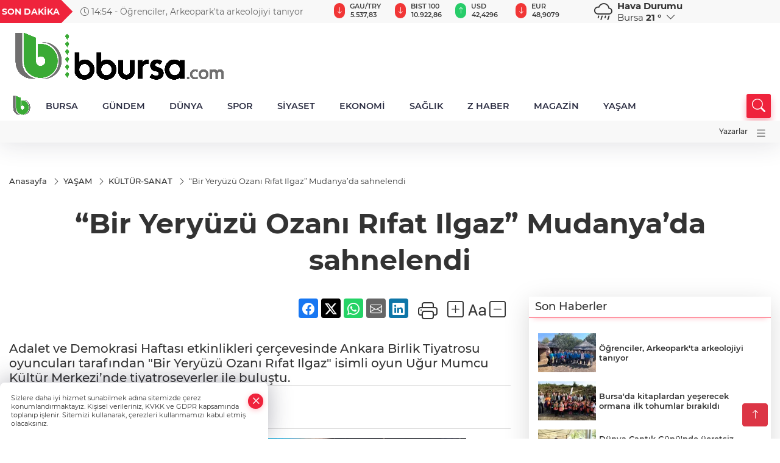

--- FILE ---
content_type: text/html
request_url: https://www.bbursa.com/yasam/bir-yeryuzu-ozani-rifat-ilgaz-mudanya-da-sahnelendi-99384
body_size: 32983
content:
<!DOCTYPE html>
<html lang="tr">

<head>
	<meta charset="utf-8">
	<meta content="ie=edge" http-equiv="x-ua-compatible">
	<meta content="width=device-width, initial-scale=1, shrink-to-fit=no" name="viewport">
	<link rel="canonical" href="https://www.bbursa.com/yasam/bir-yeryuzu-ozani-rifat-ilgaz-mudanya-da-sahnelendi-99384">
	<meta name="robots" content="max-image-preview:large">
	<link rel="amphtml" href="https://www.bbursa.com/amp/yasam/bir-yeryuzu-ozani-rifat-ilgaz-mudanya-da-sahnelendi-99384">
	<meta property="og:title" content="“Bir Yeryüzü Ozanı Rıfat Ilgaz” Mudanya’da sahnelendi - BBursa">
	<meta name="title" content="“Bir Yeryüzü Ozanı Rıfat Ilgaz” Mudanya’da sahnelendi - BBursa">
	<meta name="datePublished" content="2023-01-25T10:53:00+0300">
	<meta name="dateModified" content="2023-01-25T10:53:00+0300">
	<meta name="articleSection" content="news">
	<meta name="articleAuthor" content="Haber Merkezi">
	<meta property="og:image" content="https://www.bbursa.com/cdn/bAZGGP26MKgLrG6N-nSEixs_pKM=/1200x630/webp/2023/01/25/bir-yeryuzu-ozani-rifat-ilgaz-mudanya-da-sahnelendi-1674633228-943_large.webp">
	<meta property="og:image:width" content="1200">
    <meta property="og:image:height" content="630">
	<meta name="twitter:card" content="summary_large_image">
	<meta name="twitter:image" content="https://www.bbursa.com/cdn/bAZGGP26MKgLrG6N-nSEixs_pKM=/1200x630/webp/2023/01/25/bir-yeryuzu-ozani-rifat-ilgaz-mudanya-da-sahnelendi-1674633228-943_large.webp">
	<link href="https://www.bbursa.com/static/2022/02/19/bbursa2-1645269875-748.png" rel="icon" type="image/png">


	<link href="https://www.bbursa.com/assets/fonts/bs-icons.css" rel="preload" as="style" type="text/css">
	<link href="https://www.bbursa.com/assets/fonts/bs-icons.css" rel="stylesheet" type="text/css">

	<link href="https://www.bbursa.com/assets/css/base.min.css" rel="preload" as="style" type="text/css">
	<link href="https://www.bbursa.com/assets/css/base.min.css" rel="stylesheet" type="text/css">

	<link href="https://www.bbursa.com/assets/css/helper.min.css" rel="preload" as="style" type="text/css">
	<link href="https://www.bbursa.com/assets/css/helper.min.css" rel="stylesheet" type="text/css">
	
	<title>“Bir Yeryüzü Ozanı Rıfat Ilgaz” Mudanya’da sahnelendi - BBursa</title>
	<meta name="description" content="Adalet ve Demokrasi Haftası etkinlikleri çerçevesinde Ankara Birlik Tiyatrosu oyuncuları tarafından 'Bir Yeryüzü Ozanı Rıfat Ilgaz' isimli oyun Uğur Mumcu Kültür Merkezi’nde tiyatroseverler ile buluştu.">

	<link rel="preload" crossorigin="anonymous" as="font" type="font/woff2" href="https://www.bbursa.com/assets/fonts/montserrat/JTURjIg1_i6t8kCHKm45_bZF3gfD_u50.woff2">
	<link rel="preload" crossorigin="anonymous" as="font" type="font/woff2" href="https://www.bbursa.com/assets/fonts/montserrat/JTURjIg1_i6t8kCHKm45_bZF3gnD_g.woff2">
	<link rel="preload" crossorigin="anonymous" as="font" type="font/woff2" href="https://www.bbursa.com/assets/fonts/montserrat/JTURjIg1_i6t8kCHKm45_dJE3gfD_u50.woff2">
	<link rel="preload" crossorigin="anonymous" as="font" type="font/woff2" href="https://www.bbursa.com/assets/fonts/montserrat/JTURjIg1_i6t8kCHKm45_dJE3gnD_g.woff2">
	<link rel="preload" crossorigin="anonymous" as="font" type="font/woff2" href="https://www.bbursa.com/assets/fonts/montserrat/JTURjIg1_i6t8kCHKm45_ZpC3gfD_u50.woff2">
	<link rel="preload" crossorigin="anonymous" as="font" type="font/woff2" href="https://www.bbursa.com/assets/fonts/montserrat/JTURjIg1_i6t8kCHKm45_ZpC3gnD_g.woff2">
	<link rel="preload" crossorigin="anonymous" as="font" type="font/woff2" href="https://www.bbursa.com/assets/fonts/montserrat/JTUSjIg1_i6t8kCHKm459Wdhyzbi.woff2">
	<link rel="preload" crossorigin="anonymous" as="font" type="font/woff2" href="https://www.bbursa.com/assets/fonts/montserrat/JTUSjIg1_i6t8kCHKm459Wlhyw.woff2">
	<link href="https://www.bbursa.com/assets/fonts/montserrat/fonts.min.css" rel="stylesheet">

	<script>
		function onError() {
			this.onerror = null;
			for(var i = 0; i < this.parentNode.children.length - 1; i++) {
			this.parentNode.children[i].srcset = this.src;
			}
		}
	</script>

	
	
		<!-- Google tag (gtag.js) -->
<script async src="https://www.googletagmanager.com/gtag/js?id=UA-205477047-8"></script>
<script>
  window.dataLayer = window.dataLayer || [];
  function gtag(){dataLayer.push(arguments);}
  gtag('js', new Date());

  gtag('config', 'UA-205477047-8');
</script>

<!-- Google tag (gtag.js) -->
<script async src="https://www.googletagmanager.com/gtag/js?id=G-KPFFEMRYZE"></script>
<script>
  window.dataLayer = window.dataLayer || [];
  function gtag(){dataLayer.push(arguments);}
  gtag('js', new Date());

  gtag('config', 'G-KPFFEMRYZE');
</script>




<script async src="https://pagead2.googlesyndication.com/pagead/js/adsbygoogle.js?client=ca-pub-1388005799251861"
     crossorigin="anonymous"></script>


	<!-- Global site tag (gtag.js) - Google Analytics -->
	<script async src="https://www.googletagmanager.com/gtag/js?id=G-KPFFEMRYZE"></script>
	<script>
	window.dataLayer = window.dataLayer || [];
	function gtag(){dataLayer.push(arguments);}
	gtag('js', new Date());
	var analyticsGA4Code = 'G-KPFFEMRYZE';
	gtag('config', 'G-KPFFEMRYZE');
	</script>

	<script type="application/ld+json">
		{"@context":"https://schema.org","@type":"NewsMediaOrganization","name":"BBursa","url":"https://www.bbursa.com","logo":{"@type":"ImageObject","url":"https://www.bbursa.com/static/2022/02/19/bbursa-1645269875-855.png","width":160,"height":90},"sameAs":["https://www.facebook.com/bursamm"," ","https://www.instagram.com/bursayigeziyoruz/"]}
	</script>

	<script type="application/ld+json">
		{"@context":"https://schema.org","@type":"WebPage","name":"BBursa","url":"https://www.bbursa.com","description":"Bursa Gündemi ve Bursaspor haberlerinin objektif kanalı","breadcrumb":{"@type":"BreadcrumbList","itemListElement":[{"@type":"ListItem","position":1,"name":"Anasayfa","item":"https://www.bbursa.com"}]}}
	</script>

	<script type="application/ld+json">
		{"type":"siteInfo","name":"BBursa","url":"https://www.bbursa.com","description":"Bursa Gündemi ve Bursaspor haberlerinin objektif kanalı","logo":"https://www.bbursa.com/static/2022/02/19/bbursa-1645269875-384.png","socialMedia":{"facebookUrl":"https://www.facebook.com/bursamm","twitterUrl":" ","webTvUrl":"","youtubeUrl":"","instagramUrl":"https://www.instagram.com/bursayigeziyoruz/"}}
	</script>
	
	<script type="application/ld+json">
		{"type":"analyticsGA4Code","analyticsGA4Code":"G-KPFFEMRYZE"}
	</script>
</head>
<body
	 
	 style="background-color: #ffffff;" 
>


	<script>
		let refreshTime = "180";
	</script>

<script>
	if(typeof refreshTime !== 'undefined') {
		setTimeout(function(){
			window.location.reload(1);
		}, refreshTime * 1000);
	}
</script>


	<div class="page"> 
		  <style>
/*Top Header*/
.top-header{background:#f8f8f8;min-height:38px;}
.latest-news{padding:8px 0;max-width:75%;width:100%;}
.latest-news a{color:#666;font-size:14px;}
.latest-news .item{display:none;}
.latest-news .owl-item.active .item{display:block;}
.latest-news .owl-nav{position:absolute;display:flex;align-items:center;right:0;top:0;height:100%;background-color:#f8f8f8;margin-top:0 !important;}
.latest-news .owl-nav button{width:20px;height:20px;border:1px solid #ccc !important;display:block;line-height:13px !important;}
.latest-news .owl-nav button i{font-size:11px;}
.latest-news .owl-nav [class*=owl-]:hover{background:#1091ff !important;color:#FFF;text-decoration:none;border:1px solid #1091ff !important;}
.latest-news .owl-nav .owl-prev{right:20px !important;left:unset}
.box-title{font-size:14px;font-weight:900;white-space:nowrap;margin-right:30px;background:#EF233C;color:#fff;height:100%;display:flex;align-items:center;padding:0 3px;position:relative;height:38px;}
.box-title span{position:relative;z-index:10;}
.box-title:before{content:"";position:absolute;right:100%;top:0;background:#EF233C;width:1000%;height:100%;}
.box-title:after{content:"";position:absolute;right:-13px;top:6px;background:#EF233C;width:26px;height:26px;transform:rotate(45deg);}
/* header Standart */
 header .ecolistsm,header .ecolistsm span{display:flex;align-items:center;}
header .ecolistsm .owl-item>.green .iconic{background:#27cc69;color:#fff;border-radius:16px;padding:5px 3px;}
header .ecolistsm .owl-item>.green .info{padding:3px 8px;}
header .ecolistsm .owl-item .title{font-size:11px;font-weight:600;display:block !important;}
header .ecolistsm .owl-item>.red .iconic{background:#f13636;color:#fff;border-radius:16px;padding:5px 3px;}
header .ecolistsm .owl-item>.red .info{padding:3px 8px;}
header .ecolistsm .owl-item>.gray .iconic{background:#999;color:#fff;border-radius:16px;padding:5px 3px;}
header .ecolistsm .owl-item>.gray .info{padding:3px 8px;}
header .ecolistsm .owl-nav{display:none;}
header .ecolistsm{justify-content:space-between;}
header .ecolistsm span{cursor:pointer;margin-right:8px}
header .ecolistsm span:last-child{margin-right:0px}
header .ecolistsm span .info span,header .ecolistsm span .info small{display:block;color:#3e3e3e;}
header .ecolistsm .iconic{font-size:12px;}
header .latestprice,header .latestpercent{font-size:11px;float:left;margin:0 1px;font-weight:600;}
header .green .latestpercent{color:#26cc69 !important;}
header .red .latestpercent{color:#ff5c5c !important;}
.darkMode header .ecolistsm .title,.darkMode header .ecolistsm span .info small{color:#111;}
/*weather*/
 .weather{font-size:15px;}
.darkMode .weather .text,.darkMode .weather i{color:#111}
.weather i{font-size:30px;float:left;margin-right:8px;}
.popener{cursor:pointer;}
.popener i{float:none;font-size:16px;}
.city-pop{position:absolute;background:#fff;z-index:10;padding:15px;box-shadow:-2px 6px 15px rgba(0,0,0,.15);border-radius:6px;display:none;top:100%;}
.city-pop input{border:1px solid #ddd;border-radius:4px;padding:6px;}
.city-pop a{color:#2B2D42;padding:4px 3px;display:block;}
.city-pop ul{max-height:150px;overflow:auto;margin:4px 0 0;}
.city-pop li:not(:last-child){border-bottom:1px solid #efefef;}
.city-pop ul::-webkit-scrollbar{width:6px;background-color:#F5F5F5;}
.city-pop ul::-webkit-scrollbar-thumb{background-color:#333;}
.city-pop ul::-webkit-scrollbar-track{-webkit-box-shadow:inset 0 0 6px rgb(0 0 0 / 30%);background-color:#F5F5F5;}
.backbtn{font-size:2rem;color:#ffffff !important;background:#ef233c;width:40px;height:40px;display:block;text-align:center;border-radius:11px;box-shadow:0 7px 11px #ef233c2e;line-height:40px;display:none;}
@media only screen and (max-width:992px){.backbtn{display:block;}
}
@media only screen and (max-width:520px){header{position:fixed;width:100%;z-index:90;top:0;}
body{margin-top:60px !important;}
}
.main-menu a{padding:4px 20px 4px;}
.bottom-header.fixed .main-menu a{padding:20px;}
.bottom-header.fixed .searchbox-icon,.searchbox-submit{top:0px;}
/* .bottom-header{height:45px;} */
.searchbox-open .searchbox-icon{display:none !important;top:-10px;}
.mid-header{padding:8px 0;}
header .latestpercent{display:none !important;}
.extrablock{background:#f8f8f8; position: relative; z-index: 10;}
.extrablock .extramenu{display:flex;justify-content:flex-end;}
.extrablock .extramenu a{padding:6px;display:block;font-size:12px;color:#333;font-weight:500;}
.darkMode .latest-news a{color:#b0b2c5;}
.hovermenu{position:absolute;width:100%;background:rgba(0,0,0,.93);top:0;left:0;z-index:80;visibility:hidden;top:-15%;opacity:0;transition-duration:0.4s;transition-timing-function:cubic-bezier(0.5,0.01,0,1);backdrop-filter:blur(6px);}
.hovermenu.active{visibility:visible;top:0;opacity:1;}
.hovermenu a{color:#f8f8f8;}
.hovermenu .logo img{max-height:unset;}
.closehover{background:none;border:0;color:#fff;}
.leftblock,.rightblock{width:100%;height:100%;}
.leftblock{background:#1a1a1a;padding:15px;}
.rightblock{padding:30px;}
.allmenus{display:flex;flex-wrap:wrap;}
.allmenus>li{width:33%;margin-bottom:15px;}
.allmenus .title{color:#fff;font-size:20px;font-weight:600;margin-bottom:15px;display:block;}
.allmenus a{color:#ddd;display:block;padding:4px 0;font-size:18px;}
.allmenus a:hover{color:#ef233c;padding-left:3px;}
.hovermenu .bigtitle{color:#787878;font-size:19px;padding:6px 0;display:block;margin:12px 0;border-bottom:2px solid #424242;border-top:2px solid #424242;font-weight:800;}
.social-box a{display:block;width:100%;padding:8px;border-radius:6px;margin-bottom:4px;font-size:16px;font-weight:500;}
.social-box .facebook{background:linear-gradient(to left,#1877f2,#3b5998);}
.social-box .twitter { background: linear-gradient(to left, #000000, #333333); }
.social-box .instagram{background:linear-gradient(45deg,#f09433 0%,#e6683c 25%,#dc2743 50%,#cc2366 75%,#bc1888 100%);}
.social-box .linkedin{background:linear-gradient(to left,#0a66c2,#3b5998);}
.social-box .youtube{background:linear-gradient(to left,#ee1d52,#ff0000);}
.social-box .webtv{background:linear-gradient(to left,#1d2c49,#0b1d3b);}
.social-box .webtv img{filter:brightness(0) invert(1);}
.social-box a:hover{padding-left:20px;}
.app-box a{margin-bottom:10px;display:block}
.largemenu.opened i.bi-list:before,.menuender i:before{content:"\f659";font-size:15px;width:20px;height:20px;line-height:20px;}
.hoverlay{position:fixed;width:100%;height:100%;top:100px;left:0;z-index:49;}
.menuender{position:absolute;color:#6c6c6c;right:10px;top:10px;cursor:pointer;border:2px solid #6c6c6c;display:inline-block;padding:6px;text-align:center;border-radius:8px;transition:.3s;}
.menuender:hover{color:#efefef;border-color:#efefef;}
.largemenu i{font-size:20px !important;line-height:0;color:#111;}
.shortmenu a{display:flex;align-items:center;font-size:14px;padding:12px;background:#333;margin:0 0 5px;border-radius:12px;background:#D31027;background:-webkit-linear-gradient(to right,#EA384D 0%,#D31027 100%);background:linear-gradient(to right,#EA384D 0%,#D31027 100%);transition:.2s;background-size:250% 250%;}
.shortmenu i{font-size:28px;margin-right:10px;}
.shortmenu a:hover{background-position:105% 0;}
.hovermenu.white{background:rgba(235,235,235,.93);}
.hovermenu.white .leftblock{background:#ffffff;}
.hovermenu.white .allmenus .title,.hovermenu.white .allmenus a{color:#333;}
.hovermenu.white .bigtitle{border-color:#ddd;border-width:1px;font-weight:500;font-size:17px;}
#appFinance .owl-stage-outer{cursor:pointer;}
.searchbox {bottom:0}
.bottom-header.fixed .searchbox {bottom:10px}

</style>

<header>
  <div class="top-header  d-none d-lg-block">
    <div class="container">
      <div class="row">
        <div class="col-xl-5 col-lg-6 d-flex vt-center npd">
          <div class="box-title"><span>SON DAKİKA</span></div>
          <div id="breakingNewsContainer" class="theme-carousel latest-news owl-carousel owl-theme" data-items-xl="1"
            data-items-lg="1" data-items-md="1" data-items-sm="1" data-items-xs="1" data-nav="true" data-dots="false"
            data-play="true" data-time="5000" data-loop="true">
          </div>
          <script> let params = { breakingNewsSource: "1", nav: true }; </script>
          <script>
  function breakingNewsGetter() {
    $.post('/get-breaking-news', params , function (data) {
      var breakingNewsItemHtml = '';
      let link = 'javascript:;';
      let target = '';
      for (var i in data.news) {
        if(params.breakingNewsSource == 1) {
          link = data.news[i].link;
          target = ' target="_blank" ';
        }
        breakingNewsItemHtml += '<div class="item">';
        breakingNewsItemHtml += '  <a href="' + link + '" '+target+' title="' + data.news[i].title + '" class="el-1">';
        breakingNewsItemHtml += '  <i class="bi bi-clock"></i> '+data.news[i].ctime+' - ';
        breakingNewsItemHtml += data.news[i].title;
        breakingNewsItemHtml += '  </a>';
        breakingNewsItemHtml += '</div>';
      }

      $('#breakingNewsContainer').html(breakingNewsItemHtml);
      var owl = $('#breakingNewsContainer');
      owl.trigger('destroy.owl.carousel');
      owl.html(owl.find('.owl-stage-outer').html()).removeClass('owl-loaded');
      owl.owlCarousel({loop:true, dots:false, nav: params.nav, items:1, margin:0, autoplay: true, autoplaySpeed: 200});
    });
  }

  var runFunctions = runFunctions || [];
  runFunctions.push('breakingNewsGetter');
</script>
        </div>

        <div class="col-xl-4 d-none d-xl-block">
          <div id="appFinance" onclick="window.open('https://www.bbursa.com/piyasalar','_blank')"
            class="theme-carousel owl-carousel owl-theme ecolistsm" data-name="number" data-items-xl="6"
            data-items-lg="5" data-items-md="4" data-items-sm="2" data-items-xs="2" data-nav="false" data-dots="false"
            data-play="true" data-time="3000" data-loop="true" data-mobilenav="false"></div>
          <script>
            let financeCarouselOptions = { loop: true, dots: false, nav: true, items: 1, margin: 0, autoplay: 1, autoplayTimeout: 5000, autoplay: true, autoplaySpeed: 200, responsive: { 0: { items: 2 }, 390: { items: 2 }, 550: { items: 3 }, 768: { items: 4 }, 1000: { items: 4 } } };
          </script>
          <script>
	function financeGetter() {
		$.post('/get-market-data', function(data) {
			var htmlFinance = '';
			for(var i in data) {
				if(data[i] && data[i].name) {
					var classFinance = 'green';
					var classFinanceIcon = 'bi-arrow-up';
					let change = '';

					if(data[i].direction !== undefined && data[i].direction !== '') {
						if(data[i].direction === "down") {
							classFinance = 'red';
							classFinanceIcon = 'bi-arrow-down';
						} else if(data[i].percentage == 0) {
							classFinance = 'gray';
							classFinanceIcon = 'bi-arrow-dash';
						}
						classFinanceIcon = '<i class="bi ' + classFinanceIcon + '"></i>';
						change = '<small class="latestpercent">%' + data[i].percentage + '</small>';
					}else{
						classFinance = '';
						classFinanceIcon = '';
					}
					
					htmlFinance += '<span class="' + classFinance + '">';
					if(classFinanceIcon !== '') {
						htmlFinance += '<div class="iconic">'+classFinanceIcon+'</div>';
					}
					htmlFinance += '<div class="info"><span class="title">' + data[i].name + '</span><small class="latestprice">' + data[i].price + '</small>'+change+'</div>';
					htmlFinance += '</span>';
				}
			}
			$('#appFinance').html(htmlFinance);
			if(typeof financeCarouselOptions !== 'undefined') {
				var owl = $('#appFinance');
				owl.trigger('destroy.owl.carousel');
				owl.html(owl.find('.owl-stage-outer').html()).removeClass('owl-loaded');
				owl.owlCarousel(financeCarouselOptions);
			}
		});
	}
	
	var runFunctions = runFunctions || [];
	runFunctions.push('financeGetter');
</script>
        </div>

        <div class="col-xl-3 col-lg-4" id="appWeather">
          <div class="weather d-flex">
            <div class="icon">
              <i id="weatherIcon" class=""></i>
            </div>
            <div class="text">
              <b>Hava Durumu</b>
              <br>
              <span class="popener" id="weatherDetail">
              </span>
            </div>
            <div class="city-pop" id="cityPop">
              <input type="text" id="citysearch" onkeyup="weatherCitiesSearch()" autocomplete="false"
                placeholder="Arama" title="Arama">
              <ul class="cities-list" id="citiesList">
              </ul>
            </div>
          </div>
        </div>
        <script>
          var weatherSelectedCity = '16';
        </script>
        <script>
	var weatherCities = false;
	var weatherData = {};
	function weatherGetter() {
		$.post('/get-weather-data', function(data) {
			var weatherCitiesList = '';
			
			for(var i in data) {
				weatherData[data[i].city_id] = data[i];
				weatherData[data[i].city_id]['lowerName'] = trLowercase(data[i].city_name);

				weatherCitiesList += '<li onclick="weatherChangeCity(' + data[i].city_id + ')"><a href="javascript:;">' + data[i].city_name + '</a></li>';
			}

			$('#citiesList').html(weatherCitiesList);

			weatherChangeCity(weatherSelectedCity);
		});
	}

	function weatherChangeCity(cityId) {
		if(cityId != weatherSelectedCity) {
			weatherSelectedCity = cityId;
		}
		if(typeof weatherData[cityId] !== 'undefined' && typeof weatherData[cityId].city_name !== 'undefined') {
			$('#weatherDetail').html('<span>' + weatherData[cityId].city_name + '</span>&nbsp;<b><span>' + Math.round(weatherData[cityId].temp) + ' &deg;</b>&nbsp;&nbsp;<i class="bi bi-chevron-down"></i>');
			$('#weatherIcon').attr('class', weatherIcon(weatherData[cityId].icon));
			$('#cityPop').hide();
		}
	}

	function weatherCitiesSearch() {
		var searchKey = trLowercase($('#citysearch').val());
		let filteredCities = [];
		for(var i in weatherData) {
			let cityName = weatherData[i].city_name.toLocaleLowerCase('tr');
			if(cityName.includes(searchKey.toLocaleLowerCase('tr'))) {
				filteredCities[weatherData[i].city_id] = weatherData[i].city_name;
			}
		}

		var weatherCitiesList = '';
		for (const key in filteredCities) {
			weatherCitiesList += '<li onclick="weatherChangeCity(' + key + ')"><a href="javascript:;">' + filteredCities[key] + '</a></li>';
		}
		
		$('#citiesList').html(weatherCitiesList);
	}

	function weatherIcon(type) {
		var shownIcon = 'bi bi-';
		if (type === '01d') {
			shownIcon += 'sun';
		}
		// 10d => hafif yağmur, Şiddetli Yağmur, orta yağmur,
		else if (type === '10d') {
			shownIcon += 'cloud-rain';
		}
		// 03d => parçalı az bulutlu,
		else if (type === '03d') {
			shownIcon += 'cloud-sun';
		}
		// 02d => az bulutlu,
		else if (type === '02d') {
			shownIcon += 'cloud';
		}
		// 04d => parçalı bulutlu, kapalı 
		else if (type === '04d') {
			shownIcon += 'clouds';
		}		
		else if (type === '13d') {
			shownIcon += 'cloud-snow';
		}

		return shownIcon;
	}
	
	var runFunctions = runFunctions || [];
	runFunctions.push('weatherGetter');
</script>
      </div>
    </div>
  </div>

  <div class="mid-header">
    <div class="container">
      <div class="d-flex justify-content-between align-items-center">
        <a class="backbtn" id="mobileBackButton" title="Geri Dön" href="javascript:;" onclick="window.history.back()"><i
            class="bi bi-arrow-left"></i></a>
        <script>
  if(window.location.pathname === "/") {
    document.getElementById("mobileBackButton").style.display = "none";
  }else if(window.screen.width < 992){
    document.getElementById("mobileBackButton").style.display = "block";
  }else if(window.screen.width > 992 && window.location.pathname !== "/"){
    document.getElementById("mobileBackButton").style.display = "none";
  }
</script>
        <div class="logo" itemscope itemtype="https://schema.org/ImageObject">
          <a href="https://www.bbursa.com">
            <img src="https://www.bbursa.com/static/2022/02/19/bbursa-1645269875-855.png" alt="BBursa" loading="lazy" width="160" height="90" itemprop="contentUrl">
          </a>
        </div>
        <script>
          let mobileHeaderLogo = 'https://www.bbursa.com/static/2022/02/19/bbursa-1645269875-384.png';
          let headerLogo = 'https://www.bbursa.com/static/2022/02/19/bbursa-1645269875-855.png';
        </script>
        <script>
  var haderMobileCheck = false;
  (function (a) {
    if (
      /(android|bb\d+|meego).+mobile|avantgo|bada\/|blackberry|blazer|compal|elaine|fennec|hiptop|iemobile|ip(hone|od)|iris|kindle|lge |maemo|midp|mmp|mobile.+firefox|netfront|opera m(ob|in)i|palm( os)?|phone|p(ixi|re)\/|plucker|pocket|psp|series(4|6)0|symbian|treo|up\.(browser|link)|vodafone|wap|windows ce|xda|xiino/i
      .test(a) ||
      /1207|6310|6590|3gso|4thp|50[1-6]i|770s|802s|a wa|abac|ac(er|oo|s\-)|ai(ko|rn)|al(av|ca|co)|amoi|an(ex|ny|yw)|aptu|ar(ch|go)|as(te|us)|attw|au(di|\-m|r |s )|avan|be(ck|ll|nq)|bi(lb|rd)|bl(ac|az)|br(e|v)w|bumb|bw\-(n|u)|c55\/|capi|ccwa|cdm\-|cell|chtm|cldc|cmd\-|co(mp|nd)|craw|da(it|ll|ng)|dbte|dc\-s|devi|dica|dmob|do(c|p)o|ds(12|\-d)|el(49|ai)|em(l2|ul)|er(ic|k0)|esl8|ez([4-7]0|os|wa|ze)|fetc|fly(\-|_)|g1 u|g560|gene|gf\-5|g\-mo|go(\.w|od)|gr(ad|un)|haie|hcit|hd\-(m|p|t)|hei\-|hi(pt|ta)|hp( i|ip)|hs\-c|ht(c(\-| |_|a|g|p|s|t)|tp)|hu(aw|tc)|i\-(20|go|ma)|i230|iac( |\-|\/)|ibro|idea|ig01|ikom|im1k|inno|ipaq|iris|ja(t|v)a|jbro|jemu|jigs|kddi|keji|kgt( |\/)|klon|kpt |kwc\-|kyo(c|k)|le(no|xi)|lg( g|\/(k|l|u)|50|54|\-[a-w])|libw|lynx|m1\-w|m3ga|m50\/|ma(te|ui|xo)|mc(01|21|ca)|m\-cr|me(rc|ri)|mi(o8|oa|ts)|mmef|mo(01|02|bi|de|do|t(\-| |o|v)|zz)|mt(50|p1|v )|mwbp|mywa|n10[0-2]|n20[2-3]|n30(0|2)|n50(0|2|5)|n7(0(0|1)|10)|ne((c|m)\-|on|tf|wf|wg|wt)|nok(6|i)|nzph|o2im|op(ti|wv)|oran|owg1|p800|pan(a|d|t)|pdxg|pg(13|\-([1-8]|c))|phil|pire|pl(ay|uc)|pn\-2|po(ck|rt|se)|prox|psio|pt\-g|qa\-a|qc(07|12|21|32|60|\-[2-7]|i\-)|qtek|r380|r600|raks|rim9|ro(ve|zo)|s55\/|sa(ge|ma|mm|ms|ny|va)|sc(01|h\-|oo|p\-)|sdk\/|se(c(\-|0|1)|47|mc|nd|ri)|sgh\-|shar|sie(\-|m)|sk\-0|sl(45|id)|sm(al|ar|b3|it|t5)|so(ft|ny)|sp(01|h\-|v\-|v )|sy(01|mb)|t2(18|50)|t6(00|10|18)|ta(gt|lk)|tcl\-|tdg\-|tel(i|m)|tim\-|t\-mo|to(pl|sh)|ts(70|m\-|m3|m5)|tx\-9|up(\.b|g1|si)|utst|v400|v750|veri|vi(rg|te)|vk(40|5[0-3]|\-v)|vm40|voda|vulc|vx(52|53|60|61|70|80|81|83|85|98)|w3c(\-| )|webc|whit|wi(g |nc|nw)|wmlb|wonu|x700|yas\-|your|zeto|zte\-/i
      .test(a.substr(0, 4))) haderMobileCheck = true;
  })(navigator.userAgent || navigator.vendor || window.opera);

  if (typeof mobileHeaderLogo !== 'undefined') {
    var img = document.querySelector('.logo img');

    if (haderMobileCheck && mobileHeaderLogo !== '') {
      img.src = mobileHeaderLogo;
    } else if (mobileHeaderLogo !== '') {
      img.src = headerLogo;
    }
  }
  
  if (typeof siteMobileFooterLogo !== 'undefined') {
    var img = document.querySelector('#logoFooter img');
    if (haderMobileCheck && siteMobileFooterLogo !== '') {
      img.src = siteMobileFooterLogo;
    } else if (siteMobileFooterLogo !== '') {
      img.src = footerLogo;
    }
  }
</script>



        
        <div id="T1HeaderAdContainer" class="adzone zone-1 d-none d-lg-inline-block"
          style="height:90px;width:728px;">
          <iframe src="https://www.bursa.bel.tr/reklam/?w=728"  frameborder=0  scrolling="no" style=" width: 728px; height: 90px;  overflow: hidden;"></iframe>
        </div>
        


        <div class="tool d-flex d-lg-none vt-center">
          <a class="mobile-act" href="javascript:;" title="Menu"><i class="gg-menu"></i></a>
        </div>
      </div>
    </div>
  </div>


<div class="bottom-header  d-none d-lg-block py-1">
  <div class="container relative d-flex justify-content-between align-items-center">
    <nav class="main-menu">
      <ul class="align-items-center">
        <li class="d-none d-lg-block">
          <a style="padding: 0;" href="/"><img style="max-height: 40px; max-width: 40px; " src="https://www.bbursa.com/static/2022/02/19/bbursa2-1645269875-748.png" alt="Ana Sayfa"></a>
        </li>
          <li >
            <a href="https://www.bbursa.com/bursa" title="BURSA" target="_blank">
              BURSA
            </a>
          </li>
          <li >
            <a href="https://www.bbursa.com/gundem" title="GÜNDEM" target="_blank">
              GÜNDEM
            </a>
          </li>
          <li >
            <a href="https://www.bbursa.com/dunya" title="DÜNYA" target="_blank">
              DÜNYA
            </a>
          </li>
          <li >
            <a href="https://www.bbursa.com/spor" title="SPOR" target="_blank">
              SPOR
            </a>
          </li>
          <li >
            <a href="https://www.bbursa.com/siyaset" title="SİYASET" target="_blank">
              SİYASET
            </a>
          </li>
          <li >
            <a href="https://www.bbursa.com/ekonomi" title="EKONOMİ" target="_blank">
              EKONOMİ
            </a>
          </li>
          <li >
            <a href="https://www.bbursa.com/saglik" title="SAĞLIK" target="_blank">
              SAĞLIK
            </a>
          </li>
          <li >
            <a href="https://www.bbursa.com/z-haber" title="Z HABER" target="_blank">
              Z HABER
            </a>
          </li>
          <li >
            <a href="https://www.bbursa.com/magazin" title="MAGAZİN" target="_blank">
              MAGAZİN
            </a>
          </li>
          <li class="sub-menu" >
            <a href="https://www.bbursa.com/yasam" title="YAŞAM" target="_blank">
              YAŞAM
            </a>
            <ul>
              <li>
                <a href="/haber/yasam-36/kultur-sanat-13" title="KÜLTÜR-SANAT" target="_blank">
                  KÜLTÜR-SANAT
                </a>
              </li>
            </ul>
          </li>
        </ul>
      </nav>
      <script type="application/ld+json">
      {"type":"menu","menu":[{"title":"BURSA","link":"https://www.bbursa.com/bursa","hasSubItems":false,"subItems":[]},{"title":"GÜNDEM","link":"https://www.bbursa.com/gundem","hasSubItems":false,"subItems":[]},{"title":"DÜNYA","link":"https://www.bbursa.com/dunya","hasSubItems":false,"subItems":[]},{"title":"SPOR","link":"https://www.bbursa.com/spor","hasSubItems":false,"subItems":[]},{"title":"SİYASET","link":"https://www.bbursa.com/siyaset","hasSubItems":false,"subItems":[]},{"title":"EKONOMİ","link":"https://www.bbursa.com/ekonomi","hasSubItems":false,"subItems":[]},{"title":"SAĞLIK","link":"https://www.bbursa.com/saglik","hasSubItems":false,"subItems":[]},{"title":"Z HABER","link":"https://www.bbursa.com/z-haber","hasSubItems":false,"subItems":[]},{"title":"MAGAZİN","link":"https://www.bbursa.com/magazin","hasSubItems":false,"subItems":[]},{"title":"YAŞAM","link":"https://www.bbursa.com/yasam","hasSubItems":true,"subItems":[{"title":"KÜLTÜR-SANAT","link":"/haber/yasam-36/kultur-sanat-13"}]}]}
    </script>
      <form class="searchbox" action="/arama" method="get">
        <div class="ovhid">
          <input type="text" id="searchbox-kind" name="tur" class="searchbox-kind d-none" value="1"
            onkeypress="removeScriptTagsInputs()">
          <input type="text" id="searchbox-date" name="tarih" class="searchbox-date d-none"
            onkeypress="removeScriptTagsInputs()">
          <input type="search" placeholder="Aramak istediğiniz kelimeyi yazın..." onkeypress="removeScriptTagsInputs()"
            name="ara" class="searchbox-input">
          <input type="text" name="from" class="searchbox-where d-none" value="header"
            onkeypress="removeScriptTagsInputs()">
        </div>
        <button type="submit" class="searchbox-submit" title="Ara" onclick="removeScriptTagsInputs()"><i
            class=" bi bi-search" aria-hidden="true"></i></button>
        <span class="searchbox-icon"><i class=" bi bi-search" aria-hidden="true"></i></span>
      </form>


    </div>


    <div class="hovermenu">
      <span class="menuender"><i class="bi bi-x"></i></span>
      <div class="container">
        <div class="row">
          <div class="col-lg-3">
            <div class="leftblock">
              <div class="logo" itemscope itemtype="https://schema.org/ImageObject">
                <a href="https://www.bbursa.com"><img src="https://www.bbursa.com/static/2022/02/19/bbursa-1645269875-855.png" alt="logo" loading="lazy" width="160" height="90" itemprop="contentUrl"></a>
              </div>
              <div class="social-box">
                <span class="bigtitle">Bizi Takip Edin!</span>
                <a href="https://www.facebook.com/bursamm" target="_blank" class="facebook" title="Facebook"><i
                    class="bi bi-facebook"></i> Facebook</a>
                <a href=" " target="_blank" class="twitter" title="X"><i class="bi bi-twitter-x"></i>
                  x.com</a>
                <a href="https://www.instagram.com/bursayigeziyoruz/" target="_blank" class="instagram" title="Instagram"><i
                    class="bi bi-instagram"></i> Instagram</a>
              </div>
            </div>
          </div>
          <div class="col-lg-6">
            <div class="rightblock">
              <ul class="allmenus">
                <li><span class="title">Haberler</span>

                  <ul>
                    <li><a href="https://www.bbursa.com/dunya" title="Haberler">DÜNYA</a></li>
                    <li><a href="https://www.bbursa.com/gundem" title="Haberler">GÜNDEM</a></li>
                    <li><a href="https://www.bbursa.com/ekonomi" title="Haberler">EKONOMİ</a></li>
                    <li><a href="https://www.bbursa.com/saglik" title="Haberler">SAĞLIK</a></li>
                    <li><a href="https://www.bbursa.com/siyaset" title="Haberler">SİYASET</a></li>
                    <li><a href="https://www.bbursa.com/spor" title="Haberler">SPOR</a></li>
                    <li><a href="https://www.bbursa.com/bolge" title="Haberler">BÖLGE</a></li>
                    <li><a href="https://www.bbursa.com/bursa" title="Haberler">BURSA</a></li>
                    <li><a href="https://www.bbursa.com/egitim" title="Haberler">EĞİTİM</a></li>
                    <li><a href="https://www.bbursa.com/asayis" title="Haberler">ASAYİŞ</a></li>
                    <li><a href="https://www.bbursa.com/magazin" title="Haberler">MAGAZİN</a></li>
                    <li><a href="https://www.bbursa.com/yasam" title="Haberler">YAŞAM</a></li>
                    <li><a href="https://www.bbursa.com/haber-arsivi" title="Haberler">Haber Arşivi</a></li>
                  </ul>
                </li>
                <li><span class="title">Foto Galeri</span>

                  <ul>
                    <li><a href="https://www.bbursa.com/galeriler/bursa-15" title="Fotoğraflar">BURSA</a></li>
                    <li><a href="https://www.bbursa.com/galeriler/saglik-16" title="Fotoğraflar">SAĞLIK</a></li>
                    <li><a href="https://www.bbursa.com/galeriler/ekonomi-17" title="Fotoğraflar">EKONOMİ</a></li>
                    <li><a href="https://www.bbursa.com/galeriler/siyaset-18" title="Fotoğraflar">SİYASET</a></li>
                    <li><a href="https://www.bbursa.com/galeriler/magazin-19" title="Fotoğraflar">MAGAZİN</a></li>
                    <li><a href="https://www.bbursa.com/galeriler/gundem-21" title="Fotoğraflar">GÜNDEM</a></li>
                    <li><a href="https://www.bbursa.com/galeriler/dunya-22" title="Fotoğraflar">DÜNYA</a></li>
                    <li><a href="https://www.bbursa.com/galeriler/kultur-24" title="Fotoğraflar">KÜLTÜR</a></li>
                  </ul>
                </li>
                <li><span class="title">Video Galeri</span>

                  <ul>
                    <li><a href="https://www.bbursa.com/videolar/asayis-37" title="Videolar">Asayiş</a></li>
                    <li><a href="https://www.bbursa.com/videolar/ekonomi-42" title="Videolar">Ekonomi</a></li>
                    <li><a href="https://www.bbursa.com/videolar/politika-45" title="Videolar">Politika</a></li>
                    <li><a href="https://www.bbursa.com/videolar/dunya-47" title="Videolar">Dünya</a></li>
                    <li><a href="https://www.bbursa.com/videolar/gundem-49" title="Videolar">Gündem</a></li>
                    <li><a href="https://www.bbursa.com/videolar/saglik-50" title="Videolar">Sağlık</a></li>
                    <li><a href="https://www.bbursa.com/videolar/spor-53" title="Videolar">Spor</a></li>
                    <li><a href="https://www.bbursa.com/videolar/bursa-56" title="Videolar">Bursa</a></li>
                    <li><a href="https://www.bbursa.com/videolar/egitim-59" title="Videolar">Eğitim</a></li>
                  </ul>
                </li>

              </ul>
            </div>

          </div>

          <div class="col-lg-3">
            <div class="leftblock">
              <span class="bigtitle">Hızlı Menü</span>
              <ul class="shortmenu">
                <li><a href="/yazarlar" title="Yazarlar"><i class="bi bi-people-fill"></i> Yazarlar</a></li>
                </li>
                <li><a href='/gazeteler' title="Gazeteler"><i class="bi bi-newspaper"></i> Gazeteler</a></li>
                <li><a href="/yayinlarimiz" title="Yayınlar"><i class="bi bi-file-earmark-text-fill"></i> Yayınlar</a>
                </li>
                <!-- <li><a href="/vizyondakiler" title="Sinema"><i class="bi bi-camera-reels-fill"></i> Sinema</a></li> -->
                
                
                <li><a href="/nobetci-eczaneler" title="Nöbetçi Eczaneler"><i class="bi bi-bag-plus-fill"></i> Nöbetçi
                    Eczaneler</a></li>
              </ul>
            </div>

          </div>
        </div>

      </div>
    </div>
    <script>
  // mobile drag-drop refresh script finished
  function initMegaMenu() {
    var el = $('.largemenu'); 
    var fel = $('.hovermenu');
    el.on("click", function(){
      toggleMegaMenu();
    }); 
    $("body").delegate(".hoverlay, .menuender","click",function(){
            el.removeClass("opened")
          $(".hovermenu.active").removeClass("active");
          $(".hoverlay").remove();
    })
  }
  var runFunctions = runFunctions || [];
	runFunctions.push('initMegaMenu');

  function toggleMegaMenu() {
    var el = $('.largemenu'); 
    var fel = $('.hovermenu');
    if(el.hasClass("opened")){
            el.removeClass("opened");
            fel.toggleClass('active');
            $(".hoverlay").remove();
        }else{
            el.addClass("opened")
            fel.toggleClass('active')
        }
  }
  
</script>

  </div>

  <div class="extrablock d-none d-lg-block">
    <div class="container">
      <div class="row justify-content-end">
        <div class="col d-flex flex-wrap justify-content-end pt-1">
          <ul class="extramenu">
            <li><a href="/yazarlar">Yazarlar</a></li>
            
            
            <li><a href="#." title="Menü" class="largemenu d-none d-lg-block"> <i class="bi bi-list"></i></a></li>
          </ul>
         
  
        </div>
      </div>
    </div>
  </div>

  <div class="mobile-menu">
    <div class="topmenu">
      <a href="/"><i class="bi bi-house"></i> Anasayfa</a>
      <a href="/yazarlar"><i class="bi bi-people"></i> Yazarlar</a>
    </div>
    <div class="menulist"></div>
    <ul>
      
      
    </ul>
    <ul>
  <li><a href="/kunye" title="Künye" target="_blank">Künye</a></li>
  <li><a href="/iletisim" title="İletişim" target="_blank">İletişim</a></li>
</ul>
    <div class="social-media">
      <a href="https://www.facebook.com/bursamm" target="_blank" title="Facebook"><i
          class="bi bi-facebook"></i></a>
      <a href=" " target="_blank" title="X"><i
          class="bi bi-twitter-x"></i></a>
      <a href="https://www.instagram.com/bursayigeziyoruz/" target="_blank" title="Instagram"><i
          class="bi bi-instagram"></i></a>
      
      
      
    </div>
  </div>
</header>

<div class="mobile-fix-menu d-none">
  <ul>
    <li><a href="https://www.bbursa.com"><i class="bi bi-house"></i><span>Anasayfa</span></a></li>
    <li><a href="javascript:;" onclick="openSearch()"><i class="bi bi-search"></i><span>Haber Ara</span></a></li>
    <li><a href="https://www.bbursa.com/yazarlar"><i class="bi bi-people"></i><span>Yazarlar</span></a></li>
    <li><a href="https://api.whatsapp.com/send?phone=905441310016" title="Whatsapp İhbar Hattı"
        target="_blank"> <i class="bi bi-whatsapp"></i> <span>İhbar Hattı</span></a></li>
  </ul>
</div>

<div class="search-overlay dropsearch">
  <a href="javascript:;" class="closesearch" onclick="closeSearch()"> <i class="bi bi-x"></i></a>
  <div class="overlay-content">
    <form role="search" action="/arama" method="GET">
      <div class="form-zone">
        <input class="form-control searchbox-input" type="search" name="ara" id="newsSearch" placeholder="Aradığınız haberi buraya yazın">
        <button class="inline-b" type="submit" onclick="removeScriptTagsInputs()"><i class="bi bi-search"></i></button>
      </div>
    </form>
  </div>
</div>
<script>
  var headerLogoValue = "https://www.bbursa.com/static/2022/02/19/bbursa-1645269875-855.png";
  var siteTitleValue = "BBursa";
  var brandUrl = "https://www.bbursa.com";
</script>
<script>
    function removeScriptTagsInputs(e) {
        if(!mainMobileCheck()){
            $("#searchbox-kind").val($('<textarea/>').html($("#searchbox-kind").val()).text().toString().replace( /(<([^>]+)>)/ig, '').replace("alert","").replace("(","").replace(")",""));
            $("#searchbox-date").val($('<textarea/>').html($("#searchbox-date").val()).text().toString().replace( /(<([^>]+)>)/ig, '').replace("alert","").replace("(","").replace(")",""));
            $(".searchbox-input").val($('<textarea/>').html($(".searchbox-input").val()).text().toString().replace( /(<([^>]+)>)/ig, '').replace("alert","").replace("(","").replace(")",""));
        }else{
            $(".form-zone #searchbox-kind").val($('<textarea/>').html($(".form-zone #searchbox-kind").val()).text().toString().replace( /(<([^>]+)>)/ig, '').replace("alert","").replace("(","").replace(")",""));
            $(".form-zone #searchbox-date").val($('<textarea/>').html($(".form-zone #searchbox-date").val()).text().toString().replace( /(<([^>]+)>)/ig, '').replace("alert","").replace("(","").replace(")",""));
            $(".form-zone .searchbox-input").val($('<textarea/>').html($(".form-zone .searchbox-input").val()).text().toString().replace( /(<([^>]+)>)/ig, '').replace("alert","").replace("(","").replace(")",""));
        }
    }

    function setDateForSearch() {
        var endDate = new Date();
        var startDate = new Date();
        startDate.setMonth(startDate.getMonth() - 1);

        var endDay = ("0" + endDate.getDate()).slice(-2);
        var endMonth = ("0" + (endDate.getMonth() + 1)).slice(-2);
        var startDay = ("0" + startDate.getDate()).slice(-2);
        var startMonth = ("0" + (startDate.getMonth() + 1)).slice(-2);

        var dateRange =
            startDate.getFullYear() + "-" + startMonth + "-" + startDay +
            "-" +
            endDate.getFullYear() + "-" + endMonth + "-" + endDay;

        $('#searchbox-date').val(dateRange);
    }


    var runFunctions = runFunctions || [];
    runFunctions.push('setDateForSearch');
</script>

<script type="application/ld+json">
  {"@context":"http://schema.org","@type":"WebSite","name":"BBursa","description":"Bursa Gündemi ve Bursaspor haberlerinin objektif kanalı","url":"https://www.bbursa.com","potentialAction":{"@type":"SearchAction","target":"https://www.bbursa.com/arama?tur=1&ara={search_term}","query-input":"required name=search_term"}}
</script>

 
		<div class="refresher"> 
			
<section class="breadcrumb " style="padding-top:45px; ">
    <div class="container">
        <div class="row ">
            <div class="col-lg-12 ">
                    <style> 
  .breadcrumb{padding:0px;background:transparent;font-size:13px;}
  .breadcrumb ul{display:flex;}
  .breadcrumb li:not(:last-child)::after{content:"\f285";font-family:bootstrap-icons !important;position:relative;margin:0 5px;top:2px;font-size:13px;}
  .breadcrumb a{font-weight:500;}
  @media(max-width:520px){.breadcrumb li:last-child{width:min-content;}}
  .darkMode .breadcrumb .el-1{ color: #b0b2c5}
  </style>
  
  <ul class="breadcrumb" itemscope itemtype="https://schema.org/BreadcrumbList">
  
    <li itemprop="itemListElement" itemscope itemtype="https://schema.org/ListItem">
      <a href="https://www.bbursa.com" itemprop="item">
        <span itemprop="name">Anasayfa</span>
      </a>
      <meta itemprop="position" content="1">
    </li>
  
  
  
          <li itemprop="itemListElement" itemscope itemtype="https://schema.org/ListItem">
            <a href="/yasam" itemprop="item">
               <span itemprop="name">YAŞAM</span>
            </a>
            <meta itemprop="position" content="2">
          </li>
        
        
  
          <li itemprop="itemListElement" itemscope itemtype="https://schema.org/ListItem">
            <a href="/haber/yasam-36/kultur-sanat-13" itemprop="item">
               <span itemprop="name">KÜLTÜR-SANAT</span>
            </a>
            <meta itemprop="position" content="3">
          </li>
        
        
  
        
          <li itemprop="itemListElement" itemscope itemtype="https://schema.org/ListItem">
            <span class="el-1" itemprop="name">“Bir Yeryüzü Ozanı Rıfat Ilgaz” Mudanya’da sahnelendi</span>
            <meta itemprop="position" content="4">
          </li>
        
  
  
  </ul>
                    <style>
#moduleId_484350.zoneContainer>div{-webkit-box-align:center;-webkit-align-items:center;-ms-flex-align:center;align-items:center;display:-webkit-box;display:-webkit-flex;display:-ms-flexbox;display:flex;-webkit-box-pack:center;-webkit-justify-content:center;-ms-flex-pack:center;justify-content:center;text-align:center;width:100%;overflow:hidden;}
.banner1class{margin: 5px auto 15px !important;}
</style>
<div class="banner text-center zoneContainer " id="moduleId_484350">
      
</div>
            </div>
        </div>
    </div>
</section>



<section class="    news-detail-1 mb-30 news-detail-1 mb-30  comment-section " style=" ">
    <div class="container">
        <div class="row ">
            <div class="col-lg-12 ">
                    <style> /* news detail 1 */
.editor-block{font-size:13px;margin:0 0 15px;border-bottom:1px solid #ddd;padding:5px 0;border-top:1px solid #ddd;}
.editor-block .editorname{margin-right:15px;font-weight:600;}
.news-detail-1{padding-top: 0px;}
.news-detail-1,.news-detail-2{font-size:20px;}
.news-detail-1 p,.news-detail-2 p{margin:15px 0;}
.news-detail-1 h1,.news-detail-2 h1{font-size:46px;text-align:center;line-height:60px;font-weight:700;margin-bottom:30px;}
.viewedit{display:flex;align-items:center;justify-content:flex-end;padding:0 0 15px;margin:0 0 15px;}
.viewedit > span{margin:0 8px;}
.viewedit > span i{vertical-align:middle;}
.print{font-size:32px;}
.textsizer i{font-size:27px;cursor:pointer;}
.textsizer i.bi-type{font-size:32px;cursor:unset;}
.viewedit .share a{color:#fff;width:32px;height:32px;line-height:32px;border-radius:4px;display:inline-block;text-align:center;margin-bottom:5px;}
.viewedit .share a:nth-child(1){background:#1877F2;}
.viewedit .share a:nth-child(2){background:#000000;}
.viewedit .share a:nth-child(3){background:#25d366;}
.viewedit .share a:nth-child(4){background:#666;}
@media only screen and (max-width:520px){.news-detail-1 h1,.news-detail-2 h1{font-size:24px;line-height:normal;}
.news-detail-1 p,.news-detail-2 p{font-size:16px;}
}
</style>

<h1 class="detailHeaderTitle">“Bir Yeryüzü Ozanı Rıfat Ilgaz” Mudanya’da sahnelendi</h1>

            </div>
        </div>
        <div class="row ">
            <div class="col-lg-8 ">
                    <style> /* tags */
.taglist{margin:15px 0;padding:15px 0;border-top:1px solid #ddd;border-bottom:1px solid #ddd;}
.taglist li{display:inline-block;margin-bottom:5px;}
.taglist li a{font-size:13px;border:1px solid rgb(156, 156, 156);border-radius:40px;padding:3px 6px;color:rgb(156, 156, 156);display:block;}
.taglist li a:hover{color:#2b2626;font-weight:800;}
.title-sm{font-size:16px;font-weight:500;color:#333;line-height:1.2;margin:15px 0;display:block;}
[data-fs] iframe{width:100%;}
img{height:unset !important;}
.shortnews{display:flex;flex-wrap:wrap;align-items:center;border-radius:6px;box-shadow:0 16px 38px rgba(0,0,0,.1);overflow:hidden;margin:30px 0;background:#12477f;}
.shortnews .newsimage{width:100%;max-width:180px;padding:15px;}
.shortnews .newsimage img{height: 100px !important;}
.shortnews .newscontent{width:calc(100% - 180px);padding:15px;color:#fff;}
.shortnews .newscontent .title{font-weight:600;font-size:18px;color:#fff;}
.shortnews .newscontent p{font-weight:500;font-size:14px;color:#fff;}
a .shortnews .newscontent {font-weight:800;font-size:14px;color:#fff;}
a .shortnews .newscontent i{font-weight:800;font-size:15px;position:relative;top:1px;transition:.3s;left:0;}
a:hover .shortnews .newscontent i{left:15px;}
a:hover .shortnews .newscontent{color:#fff;}
@media(max-width:520px){.shortnews .newsimage{max-width:140px;}
.shortnews .newscontent{width:calc(100% - 140px);}
}
@media(max-width:475px){.shortnews .newsimage{max-width:100%;}
.shortnews .newscontent{width:100%;}
.shortnews .newscontent .title,.shortnews .newscontent p{-webkit-line-clamp:2;}
}
.newsentry{margin:3px;}
</style>
<style>
.viewedit{display:flex;align-items:center;justify-content:flex-end;padding:0 0 15px;margin:0 0 15px;}
.viewedit > span{margin:0 8px;}
.viewedit > span i{vertical-align:middle;}
.print{font-size:32px;}
.textsizer i{font-size:27px;cursor:pointer;}
.textsizer i.bi-type{font-size:32px;cursor:unset;}
.viewedit .share a{color:#fff;width:32px;height:32px;line-height:32px;border-radius:4px;display:inline-block;text-align:center;}
.viewedit .share a:nth-child(1){background:#1877F2;}
.viewedit .share a:nth-child(2){background:#000000;}
.viewedit .share a:nth-child(3){background:#25d366;}
.viewedit .share a:nth-child(4){background:#666;}
.viewedit .share a:nth-child(5){background:#0e76a8;}
@media only screen and (max-width:520px){.news-detail-1 h1,.news-detail-2 h1{font-size:24px;line-height:normal;}
.news-detail-1 p,.news-detail-2 p{font-size:16px;}
}
.pageDetailContent h2{font-size: 20px;font-weight: 500;text-align: left;}
#newsContent ul{list-style:disc;padding-left:1rem}
#newsContent ol{list-style:auto;padding-left:1rem}
#newsContent p{margin:15px 0;}
</style>
<div data-fs class="pageDetailContent mb-5" id="news99384">
    <script>
        var googleNewsUrl = ""
    </script>
    <style>
.viewedit{display:flex;align-items:center;justify-content:flex-end;padding:0 0 15px;margin:0 0 15px;}
.viewedit > span{margin:0 8px;}
.viewedit > span i{vertical-align:middle;}
.print{font-size:32px;}
.textsizer i{font-size:27px;cursor:pointer;}
.textsizer i.bi-type{font-size:32px;cursor:unset;}
.viewedit .share a{color:#fff;width:32px;height:32px;line-height:32px;border-radius:4px;display:inline-block;text-align:center;margin-bottom:5px;}
.viewedit .share a:nth-child(1){background:#1877F2;}
.viewedit .share a:nth-child(2){background:#000000;}
.viewedit .share a:nth-child(3){background:#25d366;}
.viewedit .share a:nth-child(4){background:#666;}
.viewedit .share a:nth-child(5){background:#0e76a8;}
.googleNewsUrlClass{cursor: pointer;}
@media only screen and (max-width:520px){.news-detail-1 h1,.news-detail-2 h1{font-size:24px;line-height:normal;}
.news-detail-1 p,.news-detail-2 p{font-size:16px;}
}
@media only screen and (max-width:385px){.viewedit{flex-wrap: wrap;justify-content: flex-start;}
.viewedit .share{width: 100%;}
}
</style>

<div>
  <div class="viewedit flex-wrap">
    <a class="googleNewsUrlClass" style="flex-shrink: 0; margin: 0 auto 8px 0;" id="googleNewsButton" onclick="googleNewsButtonLink()">
      <img src="/assets/images/google-news-subscribe-white.svg" width="140" height="32" alt="Google News" style="vertical-align: baseline;">
    </a>
      <span class="share">
          <a href="javascript:;" onclick="shareFacebook()">
              <i class="bi bi-facebook"></i>
          </a>
          <a href="javascript:;" onclick="shareTwitter()">
              <i class="bi bi-twitter-x"></i>
          </a>
          <a href="javascript:;" onclick="shareWhatsapp()">
              <i class="bi bi-whatsapp"></i>
          </a>
          <a href="javascript:;" onclick="sendMail()">
              <i class="bi bi-envelope"></i>
          </a>
          <a href="javascript:;" onclick="shareLinkedin()">
              <i class="bi bi-linkedin"></i>
          </a>
      </span>
      <span class="print">
          <a href="javascript:;" onclick="window.print();return false;">
              <i class="bi bi-printer"></i>
          </a>
      </span>
      <span class="textsizer">
          <i class="bi bi-plus-square"></i>
          <i class="bi bi-type"></i>
          <i class="bi bi-dash-square"></i>
      </span>
  </div>
</div>

<script>
    if(!googleNewsUrl || googleNewsUrl == 'undefined' || googleNewsUrl == '' || googleNewsUrl == null) {
        let googleNewsButton = document.getElementById("googleNewsButton");
        googleNewsButton.style.display = "none";
    }
</script>

<script>
    if(typeof mobileCheckForSocialMediaIcons === 'undefined') {
        var mobileCheckForSocialMediaIcons = false;
        var title = document.querySelector('meta[property="og:title"]').content;
        var shareTitle = '';
        if(typeof title !== 'undefined' && title !== '') {
            shareTitle = title;
        }else{
            shareTitle = document.title;
        }
        (function(a){if(/(android|bb\d+|meego).+mobile|avantgo|bada\/|blackberry|blazer|compal|elaine|fennec|hiptop|iemobile|ip(hone|od)|iris|kindle|lge |maemo|midp|mmp|mobile.+firefox|netfront|opera m(ob|in)i|palm( os)?|phone|p(ixi|re)\/|plucker|pocket|psp|series(4|6)0|symbian|treo|up\.(browser|link)|vodafone|wap|windows ce|xda|xiino/i.test(a)||/1207|6310|6590|3gso|4thp|50[1-6]i|770s|802s|a wa|abac|ac(er|oo|s\-)|ai(ko|rn)|al(av|ca|co)|amoi|an(ex|ny|yw)|aptu|ar(ch|go)|as(te|us)|attw|au(di|\-m|r |s )|avan|be(ck|ll|nq)|bi(lb|rd)|bl(ac|az)|br(e|v)w|bumb|bw\-(n|u)|c55\/|capi|ccwa|cdm\-|cell|chtm|cldc|cmd\-|co(mp|nd)|craw|da(it|ll|ng)|dbte|dc\-s|devi|dica|dmob|do(c|p)o|ds(12|\-d)|el(49|ai)|em(l2|ul)|er(ic|k0)|esl8|ez([4-7]0|os|wa|ze)|fetc|fly(\-|_)|g1 u|g560|gene|gf\-5|g\-mo|go(\.w|od)|gr(ad|un)|haie|hcit|hd\-(m|p|t)|hei\-|hi(pt|ta)|hp( i|ip)|hs\-c|ht(c(\-| |_|a|g|p|s|t)|tp)|hu(aw|tc)|i\-(20|go|ma)|i230|iac( |\-|\/)|ibro|idea|ig01|ikom|im1k|inno|ipaq|iris|ja(t|v)a|jbro|jemu|jigs|kddi|keji|kgt( |\/)|klon|kpt |kwc\-|kyo(c|k)|le(no|xi)|lg( g|\/(k|l|u)|50|54|\-[a-w])|libw|lynx|m1\-w|m3ga|m50\/|ma(te|ui|xo)|mc(01|21|ca)|m\-cr|me(rc|ri)|mi(o8|oa|ts)|mmef|mo(01|02|bi|de|do|t(\-| |o|v)|zz)|mt(50|p1|v )|mwbp|mywa|n10[0-2]|n20[2-3]|n30(0|2)|n50(0|2|5)|n7(0(0|1)|10)|ne((c|m)\-|on|tf|wf|wg|wt)|nok(6|i)|nzph|o2im|op(ti|wv)|oran|owg1|p800|pan(a|d|t)|pdxg|pg(13|\-([1-8]|c))|phil|pire|pl(ay|uc)|pn\-2|po(ck|rt|se)|prox|psio|pt\-g|qa\-a|qc(07|12|21|32|60|\-[2-7]|i\-)|qtek|r380|r600|raks|rim9|ro(ve|zo)|s55\/|sa(ge|ma|mm|ms|ny|va)|sc(01|h\-|oo|p\-)|sdk\/|se(c(\-|0|1)|47|mc|nd|ri)|sgh\-|shar|sie(\-|m)|sk\-0|sl(45|id)|sm(al|ar|b3|it|t5)|so(ft|ny)|sp(01|h\-|v\-|v )|sy(01|mb)|t2(18|50)|t6(00|10|18)|ta(gt|lk)|tcl\-|tdg\-|tel(i|m)|tim\-|t\-mo|to(pl|sh)|ts(70|m\-|m3|m5)|tx\-9|up(\.b|g1|si)|utst|v400|v750|veri|vi(rg|te)|vk(40|5[0-3]|\-v)|vm40|voda|vulc|vx(52|53|60|61|70|80|81|83|85|98)|w3c(\-| )|webc|whit|wi(g |nc|nw)|wmlb|wonu|x700|yas\-|your|zeto|zte\-/i.test(a.substr(0,4))) mobileCheckForSocialMediaIcons = true;})(navigator.userAgent||navigator.vendor||window.opera);
        
        function redirectConfirmation() {
            return  confirm('Web sitesi dışına yönlendiriliyorsunuz. Devam etmek istiyor musunuz?');
        }

        function shareFacebook() {
            if (redirectConfirmation() === false) {
                return;
            }
            let url = "https://www.facebook.com/sharer/sharer.php?u=" + window.location.href+ "&quote='" + encodeURIComponent(shareTitle) + "'";
            window.open(url, '_blank');
        }

        function shareTwitter() {
            if (redirectConfirmation() === false) {
                return;
            }
            let url = "https://twitter.com/intent/tweet?url=" + window.location.href+ "&text=" + encodeURIComponent(shareTitle);
            window.open(url, '_blank');
        }

        function shareLinkedin() {
            if (redirectConfirmation() === false) {
                return;
            }
            let url = "http://www.linkedin.com/shareArticle?mini=true&url=" + window.location.href + "&title='" + encodeURIComponent(shareTitle) + "'";
            window.open(url, '_blank');
        }

        function shareWhatsapp(text) {
            if (redirectConfirmation() === false) {
                return;
            }
            let shareUrl = '';
            
            if(typeof mobileCheckForSocialMediaIcons !== 'undefined' && mobileCheckForSocialMediaIcons) {
                shareUrl = "whatsapp://send?text='" + encodeURIComponent(shareTitle+ '\n') + window.location.href ;
            }else{
                shareUrl = "https://web.whatsapp.com/send?&text='" + encodeURIComponent(shareTitle+ '\n') + window.location.href;
            }
            window.open(shareUrl, '_blank');
        }

        function sendMail() {
            if (redirectConfirmation() === false) {
                return;
            }
            window.open('mailto:?subject='+shareTitle+'&body='+window.location.href);
        }

        function googleNewsButtonLink() {
            if (redirectConfirmation() === false) {
                return;
            }
            if (!googleNewsUrl.startsWith('http://') && !googleNewsUrl.startsWith('https://')) {
                googleNewsUrl = 'http://' + googleNewsUrl;
            }
            window.open(googleNewsUrl, '_blank');
        }
    }
    if (window.navigator.userAgent.includes('igfHaberApp') || window.navigator.userAgent.indexOf('ttnmobilapp') !== -1) {
        document.getElementsByClassName('share')[0].style.visibility = 'hidden';
    }
</script>

    <h2>Adalet ve Demokrasi Haftası etkinlikleri çerçevesinde Ankara Birlik Tiyatrosu oyuncuları tarafından &quot;Bir Yeryüzü Ozanı Rıfat Ilgaz&quot; isimli oyun Uğur Mumcu Kültür Merkezi’nde tiyatroseverler ile buluştu.</h2>
    <div class="editor-block">

        <div class="newsentry">
            Haber Giriş Tarihi: 25.01.2023 10:53
        </div>

        <div class="newsentry">
            Haber Güncellenme Tarihi: 25.01.2023 10:53
        </div>

        <div class="newsentry">
            
                Kaynak: 

            Haber Merkezi
        </div>

        <div id="siteAddressUrl">
            <div class="newsentry">
                https:&#x2F;&#x2F;www.bbursa.com
            </div>
        </div>


      </div>
    

            <picture>
                <source media="(min-width: 1800px)" srcset="https:&#x2F;&#x2F;www.bbursa.com&#x2F;cdn&#x2F;tukZHj8aNBrWFruXiMboc_sLxAs&#x3D;&#x2F;750x500&#x2F;webp&#x2F;2023&#x2F;01&#x2F;25&#x2F;bir-yeryuzu-ozani-rifat-ilgaz-mudanya-da-sahnelendi-1674633228-943_large.webp" type="image/webp">
                <source media="(min-width: 1199px)" srcset="https:&#x2F;&#x2F;www.bbursa.com&#x2F;cdn&#x2F;gSU6gYSZupDwH8w8syZB3d0JXRM&#x3D;&#x2F;730x487&#x2F;webp&#x2F;2023&#x2F;01&#x2F;25&#x2F;bir-yeryuzu-ozani-rifat-ilgaz-mudanya-da-sahnelendi-1674633228-943_large.webp" type="image/webp">
                <source media="(min-width: 992px)" srcset="https:&#x2F;&#x2F;www.bbursa.com&#x2F;cdn&#x2F;LbFaGJkDiahRTb1SLHryEJRIbLo&#x3D;&#x2F;690x460&#x2F;webp&#x2F;2023&#x2F;01&#x2F;25&#x2F;bir-yeryuzu-ozani-rifat-ilgaz-mudanya-da-sahnelendi-1674633228-943_large.webp" type="image/webp">
                <source media="(min-width: 768px)" srcset="https:&#x2F;&#x2F;www.bbursa.com&#x2F;cdn&#x2F;LbFaGJkDiahRTb1SLHryEJRIbLo&#x3D;&#x2F;690x460&#x2F;webp&#x2F;2023&#x2F;01&#x2F;25&#x2F;bir-yeryuzu-ozani-rifat-ilgaz-mudanya-da-sahnelendi-1674633228-943_large.webp" type="image/webp">
                <source media="(min-width: 575px)" srcset="https:&#x2F;&#x2F;www.bbursa.com&#x2F;cdn&#x2F;x-XUKeXIke8NJ2pR0vUOEm36C3U&#x3D;&#x2F;545x363&#x2F;webp&#x2F;2023&#x2F;01&#x2F;25&#x2F;bir-yeryuzu-ozani-rifat-ilgaz-mudanya-da-sahnelendi-1674633228-943_large.webp" type="image/webp">
                <source media="(min-width: 425px)" srcset="https:&#x2F;&#x2F;www.bbursa.com&#x2F;cdn&#x2F;PA-jkc5TACagIoYLEtcdMfxGyzI&#x3D;&#x2F;480x320&#x2F;webp&#x2F;2023&#x2F;01&#x2F;25&#x2F;bir-yeryuzu-ozani-rifat-ilgaz-mudanya-da-sahnelendi-1674633228-943_large.webp" type="image/webp">
                <img loading="lazy" 
                    src="https:&#x2F;&#x2F;www.bbursa.com&#x2F;static&#x2F;2023&#x2F;01&#x2F;25&#x2F;bir-yeryuzu-ozani-rifat-ilgaz-mudanya-da-sahnelendi-1674633228-943_small.jpg"
                    alt="“Bir Yeryüzü Ozanı Rıfat Ilgaz” Mudanya’da sahnelendi" 
                    width="750" height="500" 
                    onerror="onError.call(this)"
                >
            </picture>



    <div id="newsContent" property="articleBody">
        <p>Adalet ve Demokrasi Haftası etkinlikleri çerçevesinde Ankara Birlik Tiyatrosu oyuncuları tarafından oynanan "Bir Yeryüzü Ozanı Rıfat Ilgaz" isimli oyun Uğur Mumcu Kültür Merkezi’nde sahnelendi. Türk Edebiyatının değerli yazarı Rıfat Ilgaz’ın, 1919 yılında çocukluğundan başlayan yaşam öyküsünü anlatan oyun, izleyicilerden büyük alkış aldı. Gül Göker’in yazıp ve yönettiği oyunda, tiyatroseverler Rıfat Ilgaz’ın ve Türkiye’nin önemli yazarlarının bilinmeyen yönleriyle tanıştı. Sinemanın imkanlarından yararlanılarak sahnelenen oyunun müzikleri Ekrem Ataer tarafından düzenlendi.<br />
Uğur Mumcu ve devrim şehitleri unutulmadı<br />
24 Ocak 1993 yılında, Ankara’da uğradığı bombalı saldırı sonucu yaşamını yitiren gazeteci- yazar Uğur Mumcu ve devrim şehitleri de etkinlikte unutulmadı. Oyun sonunda yönetmen Gül Göker ve oyunculara çiçek vererek teşekkür eden Mudanya Belediye Başkanı Hayri Türkyılmaz, “Adalet ve demokrasi peşinde şehit düşen araştırmacı gazeteci yazar Uğur Mumcu’yu hain bir saldırı sonucu katledilişinin yıldönümünde saygı ve özlemle anıyorum. Bu akşam adının ilk verildiği kültür merkezi olan Uğur Mumcu Kültür Merkezi’nde onun savunduğu değerlerin savunucusu olacağımızı bir kez daha dile getirmek istiyorum. Demokrasi, adalet, laik ve aydınlık bir Türkiye mücadelesi veren aydınlarımızı unutmadık, unutturmayacağız” dedi.</p>

    </div>
</div>

<div>
</div>


<div>
</div>

<div>
</div>

<script src="https://www.bbursa.com/assets/js/findAndReplaceDOMText.js"></script>
<script>
window.addEventListener('DOMContentLoaded', (event) => {
    if(mainMobileCheck() && document.getElementById('siteAddressUrl')){
        document.getElementById('siteAddressUrl').style = "display:block;";
    }else if(document.getElementById('siteAddressUrl')){
        document.getElementById('siteAddressUrl').style = "display:none;";
    }
});
</script>

<script type="application/ld+json">
    {"@context":"http://schema.org","@type":"NewsArticle","articleSection":"KÜLTÜR-SANAT","mainEntityOfPage":{"@type":"WebPage","@id":"https://www.bbursa.com/yasam/bir-yeryuzu-ozani-rifat-ilgaz-mudanya-da-sahnelendi-99384"},"headline":"“Bir Yeryüzü Ozanı Rıfat Ilgaz” Mudanya’da sahnelendi","keywords":"","genre":"news","dateCreated":"2023-01-25T10:53:00+0300","datePublished":"2023-01-25T10:53:00+0300","dateModified":"2023-01-25T10:53:00+0300","description":"Adalet ve Demokrasi Haftası etkinlikleri çerçevesinde Ankara Birlik Tiyatrosu oyuncuları tarafından \"Bir Yeryüzü Ozanı Rıfat Ilgaz\" isimli oyun Uğur Mumcu Kültür Merkezi’nde tiyatroseverler ile buluştu.","articleBody":"<p>Adalet ve Demokrasi Haftası etkinlikleri çerçevesinde Ankara Birlik Tiyatrosu oyuncuları tarafından oynanan \"Bir Yeryüzü Ozanı Rıfat Ilgaz\" isimli oyun Uğur Mumcu Kültür Merkezi’nde sahnelendi. Türk Edebiyatının değerli yazarı Rıfat Ilgaz’ın, 1919 yılında çocukluğundan başlayan yaşam öyküsünü anlatan oyun, izleyicilerden büyük alkış aldı. Gül Göker’in yazıp ve yönettiği oyunda, tiyatroseverler Rıfat Ilgaz’ın ve Türkiye’nin önemli yazarlarının bilinmeyen yönleriyle tanıştı. Sinemanın imkanlarından yararlanılarak sahnelenen oyunun müzikleri Ekrem Ataer tarafından düzenlendi.\nUğur Mumcu ve devrim şehitleri unutulmadı\n24 Ocak 1993 yılında, Ankara’da uğradığı bombalı saldırı sonucu yaşamını yitiren gazeteci- yazar Uğur Mumcu ve devrim şehitleri de etkinlikte unutulmadı. Oyun sonunda yönetmen Gül Göker ve oyunculara çiçek vererek teşekkür eden Mudanya Belediye Başkanı Hayri Türkyılmaz, “Adalet ve demokrasi peşinde şehit düşen araştırmacı gazeteci yazar Uğur Mumcu’yu hain bir saldırı sonucu katledilişinin yıldönümünde saygı ve özlemle anıyorum. Bu akşam adının ilk verildiği kültür merkezi olan Uğur Mumcu Kültür Merkezi’nde onun savunduğu değerlerin savunucusu olacağımızı bir kez daha dile getirmek istiyorum. Demokrasi, adalet, laik ve aydınlık bir Türkiye mücadelesi veren aydınlarımızı unutmadık, unutturmayacağız” dedi.</p>\n","author":{"@type":"Person","name":"BBursa","url":"https://www.bbursa.com/kunye"},"publisher":{"@type":"Organization","name":"BBursa","logo":{"@type":"ImageObject","url":"https://www.bbursa.com/static/2022/02/19/bbursa-1645269875-855.png"}},"inLanguage":"tr-TR","typicalAgeRange":"7-","isFamilyFriendly":"http://schema.org/True","alternativeHeadline":"“Bir Yeryüzü Ozanı Rıfat Ilgaz” Mudanya’da sahnelendi","wordCount":1342,"image":{"@type":"ImageObject","url":"https://www.bbursa.com/static/2023/01/25/bir-yeryuzu-ozani-rifat-ilgaz-mudanya-da-sahnelendi-1674633228-943_large.webp"}}
</script>

    <script type="application/ld+json">
        {"@context":"https://schema.org","@type":"WebPage","name":"BBursa","url":"https://www.bbursa.com","description":"Bursa Gündemi ve Bursaspor haberlerinin objektif kanalı","breadcrumb":{"@type":"BreadcrumbList","itemListElement":[{"@type":"ListItem","position":1,"name":"Anasayfa","item":"https://www.bbursa.com"},{"@type":"ListItem","position":2,"name":"KÜLTÜR-SANAT","item":"https://www.bbursa.com/kultur-sanat"},{"@type":"ListItem","position":3,"name":"“Bir Yeryüzü Ozanı Rıfat Ilgaz” Mudanya’da sahnelendi","item":"https://www.bbursa.com/yasam/bir-yeryuzu-ozani-rifat-ilgaz-mudanya-da-sahnelendi-99384"}]}}
    </script>

<script type="application/ld+json">
    {"type":"googleAdInfo","googlePublisherId":null}
</script>

<script nomodule="true" pageInfo="true" type="application/ld+json">
    {"type":"pageInfo","except":99384,"categoryId":13,"categorySlug":"kultur-sanat"}
</script>

    <script>
        viewPostData = {
            contentType: 'news-detail',
            contentId: '99384'
        };
    </script>
    <script> 
    var xhr = new XMLHttpRequest();
    xhr.open('POST', '/set-page-view', true);
    xhr.setRequestHeader('Content-Type', 'application/json');
    xhr.onreadystatechange = function() {
        if (xhr.readyState === 4 && xhr.status === 200) {
            console.log(xhr.responseText);
        } else {
            console.log(xhr.statusText);
        }
    };
    xhr.send(JSON.stringify(viewPostData));
</script>
                    <style>
/* comment section */
.commentbox{border:1px solid #ddd;padding:15px;border-radius:6px;}
.commentlist{border-bottom:1px solid #ddd;margin-bottom:15px;}
.addcomment .title,.commentbox .title{font-size:24px;font-weight:600;margin:0 0 26px;border-bottom:1px solid #ddd;display:block;padding:0 0 13px;}
.comment,.answer{display:flex;flex-wrap:wrap;margin:0 0 15px;}
.comment .image{width:50px;}
.comment p{font-size:13px;line-height:1.2;}
.comment .content,.answer .content{width:calc(100% - 50px);padding:0 0 15px 15px;border-bottom:1px solid #ddd;}
.answer{padding:15px;margin-left:65px;width:100%;}
.content .buttons{padding:10px 0 0;}
.content .buttons a{font-size:13px;margin:0 8px 0 0;}
.content .buttons .like{color:mediumseagreen;}
.content .buttons .dislike{color:crimson;}
.content .name{font-weight:600;}
.content .date{font-size:13px;color:#999;}
.addcomment textarea {min-height: 150px;}
</style>

<div id="commentsm1763812505450">

    <div class="addcomment mb-3" id="formReply">
        <span class="title"><i class="bi bi-chat-left-dots"></i> Yorum Ekle</span>
        <form action="javascript:;">
            <div class="alertbox m-1" id="commentPosted" style="display: none;">
                <strong>Yorumunuz onaylandıktan sonra yayınlanacaktır, teşekkürler.</strong>
            </div>
            <div id="commentWarning" class="alert alert-warning" style="display: none;"></div>
            <label>Adınız Soyadınız</label>
            <input class="form-control mb-15" type="text" id="nameSurname">
            <label>Mesaj</label>
            <textarea class="form-control noresize mb-15" id="message" cols="20" rows="7" placeholder="Yorumunuz..."></textarea>
            <sup>Gönderilen yorumların küfür, hakaret ve suç unsuru içermemesi gerektiğini okurlarımıza önemle hatırlatırız!</sup>
            <button type="button" id="btnPostComment" onclick="postComment(this)" class="btn btn-secondary d-block">Gönder</button>
        </form>
    </div>

    <div class="commentbox">
        <span class="title"><i class="bi bi-chat-left-dots"></i> Yorumlar (<span id="commentCountm1763812505450">0</span>)</span>
        <div class="commentlist" id="commentContainerm1763812505450">

        </div>
    </div>

</div>

<script src="https://www.bbursa.com/assets/js/slugify.min.js"></script>
<script>
    
    if(typeof pageSlug === 'undefined'){
        var pageSlug = '';
    }else{
        pageSlug = "";
    }
    if(typeof replyTo === 'undefined'){
        var replyTo = null;
    }else{
        replyTo = null;
    }
    if(typeof comments === 'undefined'){
        var comments = [];
    }else{
        comments = [];
    }
    var moduleId = "m1763812505450";
    var pageType = "/news-detail";

    function setPageSlug() {
        let paths = document.URL.split("/");
        paths = paths.splice(3, paths.length - 3);
        let path = paths.join("/");
        pageSlug = path.split("?").shift();
        if(pageSlug == '') {
            pageSlug = '/';
        }
    };
    setPageSlug();

    function renderAnswers(answers) {
        let answersHtml = '';
        for (let aI = 0; aI < answers.length; aI++) {
            const answer = answers[aI];
            answersHtml += '<div class="answer">';
            answersHtml += '  <div class="image">';
            answersHtml += '      <img src="https://www.bbursa.com/assets/images/no_author.jpg" alt="Yorumcu" loading="lazy" width="50">';
            answersHtml += '  </div>';
            answersHtml += '  <div class="content">';
            answersHtml += '      <span class="name">'+answer.commenter+'</span> - <span class="date">'+answer.ctime+'</span>';
            answersHtml += '      <p>'+answer.message+'</p>';
            answersHtml += '  </div>';
            answersHtml += '</div>';   
        }
        return answersHtml;
    }

    function renderComments(comments, path = null) {
        let totalCount = 0;
        let commentsHtml = '';
        for (let cI = 0; cI < comments.length; cI++) {
            const comment = comments[cI];
            let answersHtml = '';
            totalCount++;
            
            if(comment.answers !== undefined) {
                totalCount += comment.answers.length;
                answersHtml = renderAnswers(comment.answers);
            }
            commentsHtml += '<div class="comment" id="'+ comment.id +'">';
            commentsHtml += '    <div class="image">';
            commentsHtml += '        <img src="https://www.bbursa.com/assets/images/no_author.jpg" alt="Yorumcu" loading="lazy" width="50">';
            commentsHtml += '    </div>';
            commentsHtml += '    <div class="content">';
            commentsHtml += '        <span class="name">'+comment.commenter+'</span> - <span class="date">'+comment.ctime+'</span>';
            commentsHtml += '        <p>'+comment.message+'</p>';
            commentsHtml += '        <div class="buttons">';
            commentsHtml += '            <a href="javascript:;" onclick="reply('+comment.id + ',`'+ comment.message +'`);" class="reply"><i class="bi bi-reply"></i> Yanıtla</a>';
            commentsHtml += '        </div>';
            commentsHtml += '    </div>'+answersHtml;
            commentsHtml += '</div>';   
        }
        
        $('#commentCount' + moduleId).text(totalCount);
        
        const id = $(".commentlist")[0].id;
        if(path !== null){
            $(".commentlist").attr("id", id + path.split('-')[path.split('-').length - 1]);
            $('#commentContainer' + moduleId + path.split('-')[path.split('-').length - 1]).html(commentsHtml);
        }else{
            $(".commentlist").attr("id", id + window.location.pathname.split('-')[window.location.pathname.split('-').length - 1]);
            $('#commentContainer' + moduleId + window.location.pathname.split('-')[window.location.pathname.split('-').length - 1]).html(commentsHtml);
        }
    }

    function getComments(path = null) {
        $("#commentContainer").attr("id","commentContainer" + moduleId + window.location.pathname.split('-')[window.location.pathname.split('-').length - 1]);

        let url = "";

        if(path != null){
            if(path.split("#") && path.split("#").length > 0){
                path = path.split("#")[0];
            }
            for(let i=0;i<path.split("/").length;i++){
                if(i>2 && i != path.split("/").length -1){
                    url += path.split("/")[i] + "/";
                }else if(i>2 && i == path.split("/").length -1){
                    url += path.split("/")[i];
                }
            }
        }
        $.post('/get-comments', {'pageSlug': url !== "" ? url : pageSlug, 'pageType': pageType}).then(function (_comments) {
            comments = _comments;
            renderComments(_comments,path);
        });
    };
    
    function findComment(commentId) {
        for (let cI = 0; cI < comments.length; cI++) {
            const comment = comments[cI];
            if(comment.id == commentId) {
                return comment;
            }
            
        }
        return null;
    }

    function reply(_commentId,message) {
        replyTo = _commentId;
        let form = $("#"+ _commentId).parents('#comments'+ moduleId).find("[id*='formReply']");
        let comment = findComment(_commentId);
        $("#commentPosted")[0].textContent = message + " Mesajına yorum yazıyorsunuz.";
        $("#commentPosted")[0].className += " d-block";
        form[0].scrollIntoView();
    };

    function setPageSlugForInfinity(element){
        let id = moduleId + window.location.pathname.split('-')[window.location.pathname.split('-').length - 1];
        $(element)[0].parentNode.parentNode.parentNode.id = id;
        let htmlElementNews = $(element).parents('.news-detail-1');
        let htmlElementNewsId = $(element).parents('.news-detail-1').find("[id*='news']");
        let htmlElementGallery = $(element).parents('.gallery-detail-1').find("[id*='gallery']");
        let htmlElementVideo = $(element).parents('.comment-section').find("[id*='video']");
    
        if(htmlElementNewsId && htmlElementNewsId.parent().length > 0){
            let h1Element = $(element).parents('.news-detail-1').find("[class='detailHeaderTitle']");
            if(h1Element && h1Element.length > 0){
                if(h1Element[0].tagName === "H1"){
                    let text = h1Element[0].innerText.replaceAll("'","-");
                    pageSlug = window.location.pathname.split("/")[1] + "/" + slugify(text, { lower: true, locale: 'tr', trim: true, remove: /[*+~.()"?!:@]/g }) + "-" + htmlElementNewsId[0].id.split("news")[1];
                }
            }
        }
        if(htmlElementGallery && htmlElementGallery.length > 0){
            for(let el of htmlElementGallery[0].childNodes){
                if(el.tagName === "H1"){
                    let text = el.innerText.replaceAll("'","-");
                    pageSlug = window.location.pathname.split("/")[1] + "/" + window.location.pathname.split("/")[2] + "/" + slugify(text, { lower: true, locale: 'tr', trim: true, remove: /[*+~.()"?!:@]/g }) + "-" + htmlElementGallery[0].id.split("gallery")[1];
                }
            }
        }
        if(htmlElementVideo && htmlElementVideo.length > 0){
            for(let item of htmlElementVideo[0].childNodes){
                if(item.className == "video-content"){
                    for(let node of item.childNodes){
                        if(node.tagName == "H1"){
                            let text = node.innerText.replaceAll("'","-");
                            pageSlug = window.location.pathname.split("/")[1] + "/" + window.location.pathname.split("/")[2] + "/" + slugify(text, { lower: true, locale: 'tr', trim: true, remove: /[*+~.()"?!:@]/g }) + "-" + htmlElementVideo[0].id.split("video")[1];
                        }
                    }
                }
            }
        }
        return pageSlug;
    }

    function sendCommentRequest(btnPostComment, postData) {
        $.post('/post-comment', postData).then(
            function (res){
                if(res.ok) {
                    $(btnPostComment)[0].parentNode.childNodes[1].className += " d-block";
                    replyTo = null;
                    $("#btnPostComment").removeAttr("disabled", false);
                    $(btnPostComment)[0].parentNode[0].value = "";
                    $(btnPostComment)[0].parentNode[1].value = "";
                    $("#commentPosted")[0].innerHTML = "<strong>Yorumunuz onaylandıktan sonra yayınlanacaktır, teşekkürler.</strong>";
                    $("#commentPosted")[0].className += " d-block";
                }else if (res.nok){
                    $(btnPostComment)[0].parentNode.childNodes[3].textContent = res.message;
                    $(btnPostComment)[0].parentNode.childNodes[1].className += " d-none";
                    $(btnPostComment)[0].parentNode.childNodes[3].className += " d-block";
                }
            }
        );
    }

    function postData(btnPostComment, postData) {
        let reCAPTCHA_site_key = '';
        if(reCAPTCHA_site_key == ''){
            sendCommentRequest(btnPostComment, postData);
        }else{
            grecaptcha.ready(function() {
                grecaptcha.execute(reCAPTCHA_site_key, {action: 'submit'}).then(function(token) {
                    postData.gRecaptchaResponseToken = token;
                    sendCommentRequest(btnPostComment, postData);
                });
            });
        }
    }

    function postComment(btnPostComment) {
        let moduleId = "m1763812505450";
        if((window.location.pathname.split("/") && window.location.pathname.split("/").length == 3)|| window.location.pathname.split("/")[1] == "galeriler" || window.location.pathname.split("/")[1] == "videolar"){
            pageSlug = setPageSlugForInfinity(btnPostComment);
        }
    
        if(pageSlug !== '') {
            let nameSurname = $(btnPostComment)[0].parentNode[0].value;
            let message = $(btnPostComment)[0].parentNode[1].value;
            if(nameSurname !== '' && message !== '') {
                if(nameSurname.length > 30) {
                    alert("Ad soyad alanı 30 karakterden fazla olamaz.");
                    return;
                }
                if(message.length > 500) {
                    alert("Mesaj alanı 500 karakterden fazla olamaz.");
                    return;
                }
                $('#btnPostComment').attr('disabled', true);
                postData(btnPostComment, {pageSlug, pageType, nameSurname, message, replyTo});
            }else{
                alert("isim veya mesaj boş olamaz");
            }
        }
    }

    var runFunctions = runFunctions || [];
    runFunctions.push('getComments');
</script>
            </div>
            <div class="col-lg-4 ">


<style> /* inner most read 2*/
.mostread{background:#fff;padding:0px;box-shadow:0 10px 40px rgba(0,0,0,0.15);}
.mostread .lister2{padding:15px;max-height:500px;overflow:auto;}
.mostread .lister2 li{display:inline-block;width:100%;position:relative;margin:0 0 15px;}
.mostread .lister2 li a{font-size:13px;display:flex;font-weight:600;align-items:center;}
.mostread .lister2 li a:hover{color:#ef233c;}
.mostread .lister2 li span{padding:0 5px;}
.darkMode .mostread{background: #1e202f;border: 1px solid #2f3147;}
.darkMode .mostread .lister2 li span{color: #e3e4ef;}
.listImage{max-width: 110px;flex-shrink: 0;}
</style>
<div class="mostread mb-15" id="m907322">
    <div class="title">
        <h3 class="standart-title">Son Haberler </h3>
    </div>
    <div class="lister2">
        <ul>
            <li>
                <a href="https://www.bbursa.com/yasam/ogrenciler-arkeopark-ta-arkeolojiyi-taniyor-143948" target="_blank" itemscope itemtype="https://schema.org/ImageObject">

                    <picture class="listImage">
                        <source media="(min-width: 1199px)" srcset="https://www.bbursa.com/cdn/QoXxldi4dB2j0Je8s-7E43UBDmo=/115x77/webp/2025/11/22/ogrenciler-arkeopark-ta-arkeolojiyi-taniyor-1763812492-348_large.webp" type="image/webp">
                        <source media="(min-width: 992px)" srcset="https://www.bbursa.com/cdn/QoXxldi4dB2j0Je8s-7E43UBDmo=/115x77/webp/2025/11/22/ogrenciler-arkeopark-ta-arkeolojiyi-taniyor-1763812492-348_large.webp" type="image/webp">
                        <source media="(min-width: 768px)" srcset="https://www.bbursa.com/cdn/QoXxldi4dB2j0Je8s-7E43UBDmo=/115x77/webp/2025/11/22/ogrenciler-arkeopark-ta-arkeolojiyi-taniyor-1763812492-348_large.webp" type="image/webp">
                        <source media="(min-width: 575px)" srcset="https://www.bbursa.com/cdn/QoXxldi4dB2j0Je8s-7E43UBDmo=/115x77/webp/2025/11/22/ogrenciler-arkeopark-ta-arkeolojiyi-taniyor-1763812492-348_large.webp" type="image/webp">
                        <source media="(min-width: 425px)" srcset="https://www.bbursa.com/cdn/QoXxldi4dB2j0Je8s-7E43UBDmo=/115x77/webp/2025/11/22/ogrenciler-arkeopark-ta-arkeolojiyi-taniyor-1763812492-348_large.webp" type="image/webp">
            
                        <img loading="lazy" src="https://www.bbursa.com/static/2025/11/22/ogrenciler-arkeopark-ta-arkeolojiyi-taniyor-1763812492-348_small.jpg" alt="Öğrenciler, Arkeopark&#39;ta arkeolojiyi tanıyor" width="95" height="63" onerror="onError.call(this)">
                    </picture>

                    <span>Öğrenciler, Arkeopark'ta arkeolojiyi tanıyor</span>
                </a>
            </li>
            <li>
                <a href="https://www.bbursa.com/bursa/bursa-da-kitaplardan-yeserecek-ormana-ilk-tohumlar-birakildi-143945" target="_blank" itemscope itemtype="https://schema.org/ImageObject">

                    <picture class="listImage">
                        <source media="(min-width: 1199px)" srcset="https://www.bbursa.com/cdn/k5kq2DCSNa4em9CxvEXHzXpylic=/115x77/webp/2025/11/22/bursa-da-kitaplardan-yeserecek-ormana-ilk-tohumlar-birakildi-1763812346-452_large.webp" type="image/webp">
                        <source media="(min-width: 992px)" srcset="https://www.bbursa.com/cdn/k5kq2DCSNa4em9CxvEXHzXpylic=/115x77/webp/2025/11/22/bursa-da-kitaplardan-yeserecek-ormana-ilk-tohumlar-birakildi-1763812346-452_large.webp" type="image/webp">
                        <source media="(min-width: 768px)" srcset="https://www.bbursa.com/cdn/k5kq2DCSNa4em9CxvEXHzXpylic=/115x77/webp/2025/11/22/bursa-da-kitaplardan-yeserecek-ormana-ilk-tohumlar-birakildi-1763812346-452_large.webp" type="image/webp">
                        <source media="(min-width: 575px)" srcset="https://www.bbursa.com/cdn/k5kq2DCSNa4em9CxvEXHzXpylic=/115x77/webp/2025/11/22/bursa-da-kitaplardan-yeserecek-ormana-ilk-tohumlar-birakildi-1763812346-452_large.webp" type="image/webp">
                        <source media="(min-width: 425px)" srcset="https://www.bbursa.com/cdn/k5kq2DCSNa4em9CxvEXHzXpylic=/115x77/webp/2025/11/22/bursa-da-kitaplardan-yeserecek-ormana-ilk-tohumlar-birakildi-1763812346-452_large.webp" type="image/webp">
            
                        <img loading="lazy" src="https://www.bbursa.com/static/2025/11/22/bursa-da-kitaplardan-yeserecek-ormana-ilk-tohumlar-birakildi-1763812346-452_small.jpg" alt="Bursa&#39;da kitaplardan yeşerecek ormana ilk tohumlar bırakıldı" width="95" height="63" onerror="onError.call(this)">
                    </picture>

                    <span>Bursa'da kitaplardan yeşerecek ormana ilk tohumlar bırakıldı</span>
                </a>
            </li>
            <li>
                <a href="https://www.bbursa.com/bursa/dunya-cantik-gunu-nde-ucretsiz-ikram-edildi-yabanci-turistler-lezzetine-hayran-kaldi-143939" target="_blank" itemscope itemtype="https://schema.org/ImageObject">

                    <picture class="listImage">
                        <source media="(min-width: 1199px)" srcset="https://www.bbursa.com/cdn/EzT1l7KLXxvlBAp5TMjPZ8gEC9E=/115x77/webp/2025/11/22/dunya-cantik-gunu-nde-ucretsiz-ikram-edildi-yabanci-turistler-lezzetine-hayran-kaldi-1763812256-202_large.webp" type="image/webp">
                        <source media="(min-width: 992px)" srcset="https://www.bbursa.com/cdn/EzT1l7KLXxvlBAp5TMjPZ8gEC9E=/115x77/webp/2025/11/22/dunya-cantik-gunu-nde-ucretsiz-ikram-edildi-yabanci-turistler-lezzetine-hayran-kaldi-1763812256-202_large.webp" type="image/webp">
                        <source media="(min-width: 768px)" srcset="https://www.bbursa.com/cdn/EzT1l7KLXxvlBAp5TMjPZ8gEC9E=/115x77/webp/2025/11/22/dunya-cantik-gunu-nde-ucretsiz-ikram-edildi-yabanci-turistler-lezzetine-hayran-kaldi-1763812256-202_large.webp" type="image/webp">
                        <source media="(min-width: 575px)" srcset="https://www.bbursa.com/cdn/EzT1l7KLXxvlBAp5TMjPZ8gEC9E=/115x77/webp/2025/11/22/dunya-cantik-gunu-nde-ucretsiz-ikram-edildi-yabanci-turistler-lezzetine-hayran-kaldi-1763812256-202_large.webp" type="image/webp">
                        <source media="(min-width: 425px)" srcset="https://www.bbursa.com/cdn/EzT1l7KLXxvlBAp5TMjPZ8gEC9E=/115x77/webp/2025/11/22/dunya-cantik-gunu-nde-ucretsiz-ikram-edildi-yabanci-turistler-lezzetine-hayran-kaldi-1763812256-202_large.webp" type="image/webp">
            
                        <img loading="lazy" src="https://www.bbursa.com/static/2025/11/22/dunya-cantik-gunu-nde-ucretsiz-ikram-edildi-yabanci-turistler-lezzetine-hayran-kaldi-1763812256-202_small.jpg" alt="Dünya Cantık Günü&#39;nde ücretsiz ikram edildi, yabancı turistler lezzetine hayran kaldı" width="95" height="63" onerror="onError.call(this)">
                    </picture>

                    <span>Dünya Cantık Günü'nde ücretsiz ikram edildi, yabancı turistler lezzetine hayran kaldı</span>
                </a>
            </li>
            <li>
                <a href="https://www.bbursa.com/asayis/bursa-da-uyusturucu-operasyonu-15-kilo-esrar-ele-gecirildi-143936" target="_blank" itemscope itemtype="https://schema.org/ImageObject">

                    <picture class="listImage">
                        <source media="(min-width: 1199px)" srcset="https://www.bbursa.com/cdn/ijFFiIlWW8xcPVqK1NzS3SuMKWc=/115x77/webp/2025/11/22/bursa-da-uyusturucu-operasyonu-15-kilo-esrar-ele-gecirildi-1763805424-701_large.webp" type="image/webp">
                        <source media="(min-width: 992px)" srcset="https://www.bbursa.com/cdn/ijFFiIlWW8xcPVqK1NzS3SuMKWc=/115x77/webp/2025/11/22/bursa-da-uyusturucu-operasyonu-15-kilo-esrar-ele-gecirildi-1763805424-701_large.webp" type="image/webp">
                        <source media="(min-width: 768px)" srcset="https://www.bbursa.com/cdn/ijFFiIlWW8xcPVqK1NzS3SuMKWc=/115x77/webp/2025/11/22/bursa-da-uyusturucu-operasyonu-15-kilo-esrar-ele-gecirildi-1763805424-701_large.webp" type="image/webp">
                        <source media="(min-width: 575px)" srcset="https://www.bbursa.com/cdn/ijFFiIlWW8xcPVqK1NzS3SuMKWc=/115x77/webp/2025/11/22/bursa-da-uyusturucu-operasyonu-15-kilo-esrar-ele-gecirildi-1763805424-701_large.webp" type="image/webp">
                        <source media="(min-width: 425px)" srcset="https://www.bbursa.com/cdn/ijFFiIlWW8xcPVqK1NzS3SuMKWc=/115x77/webp/2025/11/22/bursa-da-uyusturucu-operasyonu-15-kilo-esrar-ele-gecirildi-1763805424-701_large.webp" type="image/webp">
            
                        <img loading="lazy" src="https://www.bbursa.com/static/2025/11/22/bursa-da-uyusturucu-operasyonu-15-kilo-esrar-ele-gecirildi-1763805424-701_small.jpg" alt="Bursa’da uyuşturucu operasyonu : 15 kilo esrar ele geçirildi" width="95" height="63" onerror="onError.call(this)">
                    </picture>

                    <span>Bursa’da uyuşturucu operasyonu : 15 kilo esrar ele geçirildi</span>
                </a>
            </li>
            <li>
                <a href="https://www.bbursa.com/asayis/uzun-namlulu-silahla-cinayet-isleyen-zanli-trafik-polislerinin-nefes-kesen-takibiyle-yakalandi-143933" target="_blank" itemscope itemtype="https://schema.org/ImageObject">

                    <picture class="listImage">
                        <source media="(min-width: 1199px)" srcset="https://www.bbursa.com/cdn/rZOcSrKfrQ9YlK3BTNVVvlNDs1Y=/115x77/webp/2025/11/22/uzun-namlulu-silahla-cinayet-isleyen-zanli-trafik-polislerinin-nefes-kesen-takibiyle-yakalandi-1763805333-242_large.webp" type="image/webp">
                        <source media="(min-width: 992px)" srcset="https://www.bbursa.com/cdn/rZOcSrKfrQ9YlK3BTNVVvlNDs1Y=/115x77/webp/2025/11/22/uzun-namlulu-silahla-cinayet-isleyen-zanli-trafik-polislerinin-nefes-kesen-takibiyle-yakalandi-1763805333-242_large.webp" type="image/webp">
                        <source media="(min-width: 768px)" srcset="https://www.bbursa.com/cdn/rZOcSrKfrQ9YlK3BTNVVvlNDs1Y=/115x77/webp/2025/11/22/uzun-namlulu-silahla-cinayet-isleyen-zanli-trafik-polislerinin-nefes-kesen-takibiyle-yakalandi-1763805333-242_large.webp" type="image/webp">
                        <source media="(min-width: 575px)" srcset="https://www.bbursa.com/cdn/rZOcSrKfrQ9YlK3BTNVVvlNDs1Y=/115x77/webp/2025/11/22/uzun-namlulu-silahla-cinayet-isleyen-zanli-trafik-polislerinin-nefes-kesen-takibiyle-yakalandi-1763805333-242_large.webp" type="image/webp">
                        <source media="(min-width: 425px)" srcset="https://www.bbursa.com/cdn/rZOcSrKfrQ9YlK3BTNVVvlNDs1Y=/115x77/webp/2025/11/22/uzun-namlulu-silahla-cinayet-isleyen-zanli-trafik-polislerinin-nefes-kesen-takibiyle-yakalandi-1763805333-242_large.webp" type="image/webp">
            
                        <img loading="lazy" src="https://www.bbursa.com/static/2025/11/22/uzun-namlulu-silahla-cinayet-isleyen-zanli-trafik-polislerinin-nefes-kesen-takibiyle-yakalandi-1763805333-242_small.jpg" alt="Uzun namlulu silahla cinayet işleyen zanlı, trafik polislerinin nefes kesen takibiyle yakalandı" width="95" height="63" onerror="onError.call(this)">
                    </picture>

                    <span>Uzun namlulu silahla cinayet işleyen zanlı, trafik polislerinin nefes kesen takibiyle yakalandı</span>
                </a>
            </li>
            <li>
                <a href="https://www.bbursa.com/asayis/yasadisi-bahis-operasyonu-10-supheli-yakalandi-143930" target="_blank" itemscope itemtype="https://schema.org/ImageObject">

                    <picture class="listImage">
                        <source media="(min-width: 1199px)" srcset="https://www.bbursa.com/cdn/YuPhIIBhtvZ6wZHtsvlCOOsEIa8=/115x77/webp/2025/11/22/yasadisi-bahis-operasyonu-10-supheli-yakalandi-1763805253-362_large.webp" type="image/webp">
                        <source media="(min-width: 992px)" srcset="https://www.bbursa.com/cdn/YuPhIIBhtvZ6wZHtsvlCOOsEIa8=/115x77/webp/2025/11/22/yasadisi-bahis-operasyonu-10-supheli-yakalandi-1763805253-362_large.webp" type="image/webp">
                        <source media="(min-width: 768px)" srcset="https://www.bbursa.com/cdn/YuPhIIBhtvZ6wZHtsvlCOOsEIa8=/115x77/webp/2025/11/22/yasadisi-bahis-operasyonu-10-supheli-yakalandi-1763805253-362_large.webp" type="image/webp">
                        <source media="(min-width: 575px)" srcset="https://www.bbursa.com/cdn/YuPhIIBhtvZ6wZHtsvlCOOsEIa8=/115x77/webp/2025/11/22/yasadisi-bahis-operasyonu-10-supheli-yakalandi-1763805253-362_large.webp" type="image/webp">
                        <source media="(min-width: 425px)" srcset="https://www.bbursa.com/cdn/YuPhIIBhtvZ6wZHtsvlCOOsEIa8=/115x77/webp/2025/11/22/yasadisi-bahis-operasyonu-10-supheli-yakalandi-1763805253-362_large.webp" type="image/webp">
            
                        <img loading="lazy" src="https://www.bbursa.com/static/2025/11/22/yasadisi-bahis-operasyonu-10-supheli-yakalandi-1763805253-362_small.jpg" alt="Yasadışı bahis operasyonu: 10 şüpheli yakalandı" width="95" height="63" onerror="onError.call(this)">
                    </picture>

                    <span>Yasadışı bahis operasyonu: 10 şüpheli yakalandı</span>
                </a>
            </li>
            <li>
                <a href="https://www.bbursa.com/asayis/iznik-te-41-yil-3-ay-hapis-cezasi-bulunan-sahis-yakalandi-143927" target="_blank" itemscope itemtype="https://schema.org/ImageObject">

                    <picture class="listImage">
                        <source media="(min-width: 1199px)" srcset="https://www.bbursa.com/cdn/oY1gpp6NeFPjZrbVUoaJDSU_3f4=/115x77/webp/2025/11/22/iznik-te-41-yil-3-ay-hapis-cezasi-bulunan-sahis-yakalandi-1763805194-837_large.webp" type="image/webp">
                        <source media="(min-width: 992px)" srcset="https://www.bbursa.com/cdn/oY1gpp6NeFPjZrbVUoaJDSU_3f4=/115x77/webp/2025/11/22/iznik-te-41-yil-3-ay-hapis-cezasi-bulunan-sahis-yakalandi-1763805194-837_large.webp" type="image/webp">
                        <source media="(min-width: 768px)" srcset="https://www.bbursa.com/cdn/oY1gpp6NeFPjZrbVUoaJDSU_3f4=/115x77/webp/2025/11/22/iznik-te-41-yil-3-ay-hapis-cezasi-bulunan-sahis-yakalandi-1763805194-837_large.webp" type="image/webp">
                        <source media="(min-width: 575px)" srcset="https://www.bbursa.com/cdn/oY1gpp6NeFPjZrbVUoaJDSU_3f4=/115x77/webp/2025/11/22/iznik-te-41-yil-3-ay-hapis-cezasi-bulunan-sahis-yakalandi-1763805194-837_large.webp" type="image/webp">
                        <source media="(min-width: 425px)" srcset="https://www.bbursa.com/cdn/oY1gpp6NeFPjZrbVUoaJDSU_3f4=/115x77/webp/2025/11/22/iznik-te-41-yil-3-ay-hapis-cezasi-bulunan-sahis-yakalandi-1763805194-837_large.webp" type="image/webp">
            
                        <img loading="lazy" src="https://www.bbursa.com/static/2025/11/22/iznik-te-41-yil-3-ay-hapis-cezasi-bulunan-sahis-yakalandi-1763805194-837_small.jpg" alt="İznik&#39;te 41 yıl 3 ay hapis cezası bulunan şahıs yakalandı" width="95" height="63" onerror="onError.call(this)">
                    </picture>

                    <span>İznik'te 41 yıl 3 ay hapis cezası bulunan şahıs yakalandı</span>
                </a>
            </li>
            <li>
                <a href="https://www.bbursa.com/bursa/bursa-da-insanlik-olmemis-dedirten-olay-143921" target="_blank" itemscope itemtype="https://schema.org/ImageObject">

                    <picture class="listImage">
                        <source media="(min-width: 1199px)" srcset="https://www.bbursa.com/cdn/z8OLZnslEmisgpXc6Ob-7KViEzQ=/115x77/webp/2025/11/22/bursa-da-insanlik-olmemis-dedirten-olay-1763804964-483_large.webp" type="image/webp">
                        <source media="(min-width: 992px)" srcset="https://www.bbursa.com/cdn/z8OLZnslEmisgpXc6Ob-7KViEzQ=/115x77/webp/2025/11/22/bursa-da-insanlik-olmemis-dedirten-olay-1763804964-483_large.webp" type="image/webp">
                        <source media="(min-width: 768px)" srcset="https://www.bbursa.com/cdn/z8OLZnslEmisgpXc6Ob-7KViEzQ=/115x77/webp/2025/11/22/bursa-da-insanlik-olmemis-dedirten-olay-1763804964-483_large.webp" type="image/webp">
                        <source media="(min-width: 575px)" srcset="https://www.bbursa.com/cdn/z8OLZnslEmisgpXc6Ob-7KViEzQ=/115x77/webp/2025/11/22/bursa-da-insanlik-olmemis-dedirten-olay-1763804964-483_large.webp" type="image/webp">
                        <source media="(min-width: 425px)" srcset="https://www.bbursa.com/cdn/z8OLZnslEmisgpXc6Ob-7KViEzQ=/115x77/webp/2025/11/22/bursa-da-insanlik-olmemis-dedirten-olay-1763804964-483_large.webp" type="image/webp">
            
                        <img loading="lazy" src="https://www.bbursa.com/static/2025/11/22/bursa-da-insanlik-olmemis-dedirten-olay-1763804964-483_small.jpg" alt="Bursa&#39;da &quot;insanlık ölmemiş&quot; dedirten olay..." width="95" height="63" onerror="onError.call(this)">
                    </picture>

                    <span>Bursa'da "insanlık ölmemiş" dedirten olay...</span>
                </a>
            </li>
            <li>
                <a href="https://www.bbursa.com/asayis/iki-arac-carpisti-takla-atan-otomobilde-surucu-sikisti-143918" target="_blank" itemscope itemtype="https://schema.org/ImageObject">

                    <picture class="listImage">
                        <source media="(min-width: 1199px)" srcset="https://www.bbursa.com/cdn/_8-BpOD_MK7hYlVshUnYcxMaU30=/115x77/webp/2025/11/22/iki-arac-carpisti-takla-atan-otomobilde-surucu-sikisti-1763797393-814_large.webp" type="image/webp">
                        <source media="(min-width: 992px)" srcset="https://www.bbursa.com/cdn/_8-BpOD_MK7hYlVshUnYcxMaU30=/115x77/webp/2025/11/22/iki-arac-carpisti-takla-atan-otomobilde-surucu-sikisti-1763797393-814_large.webp" type="image/webp">
                        <source media="(min-width: 768px)" srcset="https://www.bbursa.com/cdn/_8-BpOD_MK7hYlVshUnYcxMaU30=/115x77/webp/2025/11/22/iki-arac-carpisti-takla-atan-otomobilde-surucu-sikisti-1763797393-814_large.webp" type="image/webp">
                        <source media="(min-width: 575px)" srcset="https://www.bbursa.com/cdn/_8-BpOD_MK7hYlVshUnYcxMaU30=/115x77/webp/2025/11/22/iki-arac-carpisti-takla-atan-otomobilde-surucu-sikisti-1763797393-814_large.webp" type="image/webp">
                        <source media="(min-width: 425px)" srcset="https://www.bbursa.com/cdn/_8-BpOD_MK7hYlVshUnYcxMaU30=/115x77/webp/2025/11/22/iki-arac-carpisti-takla-atan-otomobilde-surucu-sikisti-1763797393-814_large.webp" type="image/webp">
            
                        <img loading="lazy" src="https://www.bbursa.com/static/2025/11/22/iki-arac-carpisti-takla-atan-otomobilde-surucu-sikisti-1763797393-814_small.jpg" alt="İki araç çarpıştı, takla atan otomobilde sürücü sıkıştı" width="95" height="63" onerror="onError.call(this)">
                    </picture>

                    <span>İki araç çarpıştı, takla atan otomobilde sürücü sıkıştı</span>
                </a>
            </li>
            <li>
                <a href="https://www.bbursa.com/saglik/sokak-lezzetleri-besin-zehirlenmesi-riskini-artiriyor-143915" target="_blank" itemscope itemtype="https://schema.org/ImageObject">

                    <picture class="listImage">
                        <source media="(min-width: 1199px)" srcset="https://www.bbursa.com/cdn/-nFPzYFOjO5b2h4hs8k-3NhV7WQ=/115x77/webp/2025/11/22/sokak-lezzetleri-besin-zehirlenmesi-riskini-artiriyor-1763797345-296_large.webp" type="image/webp">
                        <source media="(min-width: 992px)" srcset="https://www.bbursa.com/cdn/-nFPzYFOjO5b2h4hs8k-3NhV7WQ=/115x77/webp/2025/11/22/sokak-lezzetleri-besin-zehirlenmesi-riskini-artiriyor-1763797345-296_large.webp" type="image/webp">
                        <source media="(min-width: 768px)" srcset="https://www.bbursa.com/cdn/-nFPzYFOjO5b2h4hs8k-3NhV7WQ=/115x77/webp/2025/11/22/sokak-lezzetleri-besin-zehirlenmesi-riskini-artiriyor-1763797345-296_large.webp" type="image/webp">
                        <source media="(min-width: 575px)" srcset="https://www.bbursa.com/cdn/-nFPzYFOjO5b2h4hs8k-3NhV7WQ=/115x77/webp/2025/11/22/sokak-lezzetleri-besin-zehirlenmesi-riskini-artiriyor-1763797345-296_large.webp" type="image/webp">
                        <source media="(min-width: 425px)" srcset="https://www.bbursa.com/cdn/-nFPzYFOjO5b2h4hs8k-3NhV7WQ=/115x77/webp/2025/11/22/sokak-lezzetleri-besin-zehirlenmesi-riskini-artiriyor-1763797345-296_large.webp" type="image/webp">
            
                        <img loading="lazy" src="https://www.bbursa.com/static/2025/11/22/sokak-lezzetleri-besin-zehirlenmesi-riskini-artiriyor-1763797345-296_small.jpg" alt="Sokak lezzetleri besin zehirlenmesi riskini artırıyor" width="95" height="63" onerror="onError.call(this)">
                    </picture>

                    <span>Sokak lezzetleri besin zehirlenmesi riskini artırıyor</span>
                </a>
            </li>
        </ul>
    </div>
</div>
<script type="application/ld+json">
    {"@context":"http://schema.org","@type":"ItemList","url":"https://www.bbursa.com","numberOfItems":10,"itemListElement":[{"@type":"ListItem","position":1,"url":"https://www.bbursa.com/yasam/ogrenciler-arkeopark-ta-arkeolojiyi-taniyor-143948","name":"Öğrenciler, Arkeopark'ta arkeolojiyi tanıyor","image":"https://www.bbursa.com/static/2025/11/22/ogrenciler-arkeopark-ta-arkeolojiyi-taniyor-1763812492-348_large.webp"},{"@type":"ListItem","position":2,"url":"https://www.bbursa.com/bursa/bursa-da-kitaplardan-yeserecek-ormana-ilk-tohumlar-birakildi-143945","name":"Bursa'da kitaplardan yeşerecek ormana ilk tohumlar bırakıldı","image":"https://www.bbursa.com/static/2025/11/22/bursa-da-kitaplardan-yeserecek-ormana-ilk-tohumlar-birakildi-1763812346-452_large.webp"},{"@type":"ListItem","position":3,"url":"https://www.bbursa.com/bursa/dunya-cantik-gunu-nde-ucretsiz-ikram-edildi-yabanci-turistler-lezzetine-hayran-kaldi-143939","name":"Dünya Cantık Günü'nde ücretsiz ikram edildi, yabancı turistler lezzetine hayran kaldı","image":"https://www.bbursa.com/static/2025/11/22/dunya-cantik-gunu-nde-ucretsiz-ikram-edildi-yabanci-turistler-lezzetine-hayran-kaldi-1763812256-202_large.webp"},{"@type":"ListItem","position":4,"url":"https://www.bbursa.com/asayis/bursa-da-uyusturucu-operasyonu-15-kilo-esrar-ele-gecirildi-143936","name":"Bursa’da uyuşturucu operasyonu : 15 kilo esrar ele geçirildi","image":"https://www.bbursa.com/static/2025/11/22/bursa-da-uyusturucu-operasyonu-15-kilo-esrar-ele-gecirildi-1763805424-701_large.webp"},{"@type":"ListItem","position":5,"url":"https://www.bbursa.com/asayis/uzun-namlulu-silahla-cinayet-isleyen-zanli-trafik-polislerinin-nefes-kesen-takibiyle-yakalandi-143933","name":"Uzun namlulu silahla cinayet işleyen zanlı, trafik polislerinin nefes kesen takibiyle yakalandı","image":"https://www.bbursa.com/static/2025/11/22/uzun-namlulu-silahla-cinayet-isleyen-zanli-trafik-polislerinin-nefes-kesen-takibiyle-yakalandi-1763805333-242_large.webp"},{"@type":"ListItem","position":6,"url":"https://www.bbursa.com/asayis/yasadisi-bahis-operasyonu-10-supheli-yakalandi-143930","name":"Yasadışı bahis operasyonu: 10 şüpheli yakalandı","image":"https://www.bbursa.com/static/2025/11/22/yasadisi-bahis-operasyonu-10-supheli-yakalandi-1763805253-362_large.webp"},{"@type":"ListItem","position":7,"url":"https://www.bbursa.com/asayis/iznik-te-41-yil-3-ay-hapis-cezasi-bulunan-sahis-yakalandi-143927","name":"İznik'te 41 yıl 3 ay hapis cezası bulunan şahıs yakalandı","image":"https://www.bbursa.com/static/2025/11/22/iznik-te-41-yil-3-ay-hapis-cezasi-bulunan-sahis-yakalandi-1763805194-837_large.webp"},{"@type":"ListItem","position":8,"url":"https://www.bbursa.com/bursa/bursa-da-insanlik-olmemis-dedirten-olay-143921","name":"Bursa'da \"insanlık ölmemiş\" dedirten olay...","image":"https://www.bbursa.com/static/2025/11/22/bursa-da-insanlik-olmemis-dedirten-olay-1763804964-483_large.webp"},{"@type":"ListItem","position":9,"url":"https://www.bbursa.com/asayis/iki-arac-carpisti-takla-atan-otomobilde-surucu-sikisti-143918","name":"İki araç çarpıştı, takla atan otomobilde sürücü sıkıştı","image":"https://www.bbursa.com/static/2025/11/22/iki-arac-carpisti-takla-atan-otomobilde-surucu-sikisti-1763797393-814_large.webp"},{"@type":"ListItem","position":10,"url":"https://www.bbursa.com/saglik/sokak-lezzetleri-besin-zehirlenmesi-riskini-artiriyor-143915","name":"Sokak lezzetleri besin zehirlenmesi riskini artırıyor","image":"https://www.bbursa.com/static/2025/11/22/sokak-lezzetleri-besin-zehirlenmesi-riskini-artiriyor-1763797345-296_large.webp"}]}
</script>

                    <style>
#moduleId_635462.zoneContainer>div{-webkit-box-align:center;-webkit-align-items:center;-ms-flex-align:center;align-items:center;display:-webkit-box;display:-webkit-flex;display:-ms-flexbox;display:flex;-webkit-box-pack:center;-webkit-justify-content:center;-ms-flex-pack:center;justify-content:center;text-align:center;width:100%;overflow:hidden;}
.banner1class{margin: 5px auto 15px !important;}
</style>
<div class="banner text-center zoneContainer " id="moduleId_635462">
      
</div>
            </div>
        </div>
        <div class="row ">
            <div class="col-lg-12 ">
                    <style>/* latest-news2 */
.latestnewslist2{background:#fff;}
.darkMode .latestnewslist2{background:#1e202f;}
.darkMode .globalbg{background:#1e202f;}
.darkMode .latestnewslist2 .news h4{font-size:15px;color:#fff;padding:0;display:block!important;display:-webkit-box!important;-webkit-line-clamp:2;-webkit-box-orient:vertical;overflow:hidden;text-overflow:ellipsis}
.latestnewslist2 .news .image{border-bottom:5px solid;position:relative;}
.latestnewslist2 .news .slidecontent{padding:15px;}
.latestnewslist2 .news h4{font-size:15px;color:#2B2D42;padding:0;display:block!important;display:-webkit-box!important;-webkit-line-clamp:2;-webkit-box-orient:vertical;overflow:hidden;text-overflow:ellipsis}
.latestnewslist2 .photoContent{top:10px;left:10px;} .latestnewslist2 .subImg{position:absolute;z-index:2;width:50px !important;height:50px} .latestnewslist2 .carouselLink{display:block;justify-content:center;align-items:center} .latestnewslist2 .cameraImage{opacity:75%}
.resmiIlan {position: absolute;top: 0;right: 0;color:#fff;background: rgba(0,0,0,.75);padding: .5rem;font-weight: 600;font-size: 12px;z-index: 1;}

</style>

<div id="m7853" class="row latestnewslist2" data-name="randomcolor">

      <div class=" col-lg-4 col-md-6 mb-30">

          <div class="news globalbg">

              <a href="https://www.bbursa.com/asayis/gemlik-te-sabah-saatlerinde-silahli-saldiri-1-olu-143912" target="_blank" itemscope itemtype="https://schema.org/ImageObject">
                <div class="image">

                  <picture>
                    <source media="(min-width: 1800px)" srcset="https://www.bbursa.com/cdn/NoMpItnl5Mecy0jzIryzdAujWg8=/365x243/webp/2025/11/22/gemlik-te-sabah-saatlerinde-silahli-saldiri-1-olu-1763797264-640_large.webp" type="image/webp">
                    <source media="(min-width: 1199px)" srcset="https://www.bbursa.com/cdn/7vYyDHKhLH6Zj57xQFDohPLVCU0=/350x232/webp/2025/11/22/gemlik-te-sabah-saatlerinde-silahli-saldiri-1-olu-1763797264-640_large.webp" type="image/webp">
                    <source media="(min-width: 992px)" srcset="https://www.bbursa.com/cdn/YkGAnl3gnZ_J_-snth0XBHpE42s=/290x193/webp/2025/11/22/gemlik-te-sabah-saatlerinde-silahli-saldiri-1-olu-1763797264-640_large.webp" type="image/webp">
                    <source media="(min-width: 768px)" srcset="https://www.bbursa.com/cdn/5P6ZvwU1vdW4ykP_1HiLYFGqBkg=/330x220/webp/2025/11/22/gemlik-te-sabah-saatlerinde-silahli-saldiri-1-olu-1763797264-640_large.webp" type="image/webp">
                    <source media="(min-width: 575px)" srcset="https://www.bbursa.com/cdn/pmgx7WDVgHYcW5Rd8LFDP1WimMQ=/560x373/webp/2025/11/22/gemlik-te-sabah-saatlerinde-silahli-saldiri-1-olu-1763797264-640_large.webp" type="image/webp">
                    <source media="(min-width: 425px)" srcset="https://www.bbursa.com/cdn/L_QTB9In_0Qxerfel3bCY8HIbGc=/480x320/webp/2025/11/22/gemlik-te-sabah-saatlerinde-silahli-saldiri-1-olu-1763797264-640_large.webp" type="image/webp">
                    
                    <img loading="lazy" class="" src="https://www.bbursa.com/static/2025/11/22/gemlik-te-sabah-saatlerinde-silahli-saldiri-1-olu-1763797264-640_small.jpg" alt="Gemlik&#39;te sabah saatlerinde silahlı saldırı: 1 ölü" width="750" height="500" onerror="onError.call(this)">
                  </picture>

                </div>
                <div class="slidecontent">
                  <h4 class="el-2 p-0 mb-10" itemprop="name">Gemlik'te sabah saatlerinde silahlı saldırı: 1 ölü</h4>
                </div>
              </a>



          </div>
      </div>



      <div class=" col-lg-4 col-md-6 mb-30">

          <div class="news globalbg">

              <a href="https://www.bbursa.com/asayis/bursa-da-genis-capli-asayis-uygulamasi-10-aranan-sahis-yakalandi-143909" target="_blank" itemscope itemtype="https://schema.org/ImageObject">
                <div class="image">

                  <picture>
                    <source media="(min-width: 1800px)" srcset="https://www.bbursa.com/cdn/fZIalWBKwhH93hI4YEGPB5FH63Q=/365x243/webp/2025/11/22/bursa-da-genis-capli-asayis-uygulamasi-10-aranan-sahis-yakalandi-1763797192-627_large.webp" type="image/webp">
                    <source media="(min-width: 1199px)" srcset="https://www.bbursa.com/cdn/1lep1wfxp585CafGLuZpPJLEtpA=/350x232/webp/2025/11/22/bursa-da-genis-capli-asayis-uygulamasi-10-aranan-sahis-yakalandi-1763797192-627_large.webp" type="image/webp">
                    <source media="(min-width: 992px)" srcset="https://www.bbursa.com/cdn/jhaNLf0d6xnhKTFcvXSUlK-xXss=/290x193/webp/2025/11/22/bursa-da-genis-capli-asayis-uygulamasi-10-aranan-sahis-yakalandi-1763797192-627_large.webp" type="image/webp">
                    <source media="(min-width: 768px)" srcset="https://www.bbursa.com/cdn/Dt0sZkALswVr4mtkI0rUn-W5U7g=/330x220/webp/2025/11/22/bursa-da-genis-capli-asayis-uygulamasi-10-aranan-sahis-yakalandi-1763797192-627_large.webp" type="image/webp">
                    <source media="(min-width: 575px)" srcset="https://www.bbursa.com/cdn/pfnNYm4v2_uQqpg5eaCwYtNXi5I=/560x373/webp/2025/11/22/bursa-da-genis-capli-asayis-uygulamasi-10-aranan-sahis-yakalandi-1763797192-627_large.webp" type="image/webp">
                    <source media="(min-width: 425px)" srcset="https://www.bbursa.com/cdn/-6tYhKIbVZE80XOq27pQUPddvYs=/480x320/webp/2025/11/22/bursa-da-genis-capli-asayis-uygulamasi-10-aranan-sahis-yakalandi-1763797192-627_large.webp" type="image/webp">
                    
                    <img loading="lazy" class="" src="https://www.bbursa.com/static/2025/11/22/bursa-da-genis-capli-asayis-uygulamasi-10-aranan-sahis-yakalandi-1763797192-627_small.jpg" alt="Bursa&#39;da geniş çaplı asayiş uygulaması: 10 aranan şahıs yakalandı" width="750" height="500" onerror="onError.call(this)">
                  </picture>

                </div>
                <div class="slidecontent">
                  <h4 class="el-2 p-0 mb-10" itemprop="name">Bursa'da geniş çaplı asayiş uygulaması: 10 aranan şahıs yakalandı</h4>
                </div>
              </a>



          </div>
      </div>



      <div class=" col-lg-4 col-md-6 mb-30">

          <div class="news globalbg">

              <a href="https://www.bbursa.com/asayis/kaldirimda-durup-tartistigi-kisiye-ates-acti-143906" target="_blank" itemscope itemtype="https://schema.org/ImageObject">
                <div class="image">

                  <picture>
                    <source media="(min-width: 1800px)" srcset="https://www.bbursa.com/cdn/Vpu45oHzRE3aKHIizHkfowQVncM=/365x243/webp/2025/11/22/kaldirimda-durup-tartistigi-kisiye-ates-acti-1763797121-814_large.webp" type="image/webp">
                    <source media="(min-width: 1199px)" srcset="https://www.bbursa.com/cdn/3LYtYGOPFYfBWfp7yWfNJkdMhNE=/350x232/webp/2025/11/22/kaldirimda-durup-tartistigi-kisiye-ates-acti-1763797121-814_large.webp" type="image/webp">
                    <source media="(min-width: 992px)" srcset="https://www.bbursa.com/cdn/ucCZS9nQvKL_a2XYb83vLgRGdqY=/290x193/webp/2025/11/22/kaldirimda-durup-tartistigi-kisiye-ates-acti-1763797121-814_large.webp" type="image/webp">
                    <source media="(min-width: 768px)" srcset="https://www.bbursa.com/cdn/xQVeSJ--ifTvqZZPCazTIkObRX8=/330x220/webp/2025/11/22/kaldirimda-durup-tartistigi-kisiye-ates-acti-1763797121-814_large.webp" type="image/webp">
                    <source media="(min-width: 575px)" srcset="https://www.bbursa.com/cdn/FqymAc7r0jbxz6NKKY-kfkV1ne0=/560x373/webp/2025/11/22/kaldirimda-durup-tartistigi-kisiye-ates-acti-1763797121-814_large.webp" type="image/webp">
                    <source media="(min-width: 425px)" srcset="https://www.bbursa.com/cdn/jBtScMtaGeF53BbbJH9VThIrwCs=/480x320/webp/2025/11/22/kaldirimda-durup-tartistigi-kisiye-ates-acti-1763797121-814_large.webp" type="image/webp">
                    
                    <img loading="lazy" class="" src="https://www.bbursa.com/static/2025/11/22/kaldirimda-durup-tartistigi-kisiye-ates-acti-1763797121-814_small.jpg" alt="Kaldırımda durup tartıştığı kişiye ateş açtı" width="750" height="500" onerror="onError.call(this)">
                  </picture>

                </div>
                <div class="slidecontent">
                  <h4 class="el-2 p-0 mb-10" itemprop="name">Kaldırımda durup tartıştığı kişiye ateş açtı</h4>
                </div>
              </a>



          </div>
      </div>



      <div class=" col-lg-4 col-md-6 mb-30">

          <div class="news globalbg">

              <a href="https://www.bbursa.com/asayis/bursa-da-feci-kaza-bariyere-carpip-takla-atti-2-yarali-143903" target="_blank" itemscope itemtype="https://schema.org/ImageObject">
                <div class="image">

                  <picture>
                    <source media="(min-width: 1800px)" srcset="https://www.bbursa.com/cdn/D0AicduLkGq_wZibrJBY-29sziY=/365x243/webp/2025/11/22/bursa-da-feci-kaza-bariyere-carpip-takla-atti-2-yarali-1763796904-332_large.webp" type="image/webp">
                    <source media="(min-width: 1199px)" srcset="https://www.bbursa.com/cdn/68P7oJFVdEjWAvCNh4cxnNdTr4E=/350x232/webp/2025/11/22/bursa-da-feci-kaza-bariyere-carpip-takla-atti-2-yarali-1763796904-332_large.webp" type="image/webp">
                    <source media="(min-width: 992px)" srcset="https://www.bbursa.com/cdn/ICqWUSRxjMpZsxp6KehDg9jKF7Q=/290x193/webp/2025/11/22/bursa-da-feci-kaza-bariyere-carpip-takla-atti-2-yarali-1763796904-332_large.webp" type="image/webp">
                    <source media="(min-width: 768px)" srcset="https://www.bbursa.com/cdn/9wb1nIoL1ExUFInAa8doplAvpl0=/330x220/webp/2025/11/22/bursa-da-feci-kaza-bariyere-carpip-takla-atti-2-yarali-1763796904-332_large.webp" type="image/webp">
                    <source media="(min-width: 575px)" srcset="https://www.bbursa.com/cdn/S_Yse_E0Wrj31jEX_N2gecRQgac=/560x373/webp/2025/11/22/bursa-da-feci-kaza-bariyere-carpip-takla-atti-2-yarali-1763796904-332_large.webp" type="image/webp">
                    <source media="(min-width: 425px)" srcset="https://www.bbursa.com/cdn/indEtvawSr3pc2nzCLGqcUj21vE=/480x320/webp/2025/11/22/bursa-da-feci-kaza-bariyere-carpip-takla-atti-2-yarali-1763796904-332_large.webp" type="image/webp">
                    
                    <img loading="lazy" class="" src="https://www.bbursa.com/static/2025/11/22/bursa-da-feci-kaza-bariyere-carpip-takla-atti-2-yarali-1763796904-332_small.jpg" alt="Bursa&#39;da feci kaza: Bariyere çarpıp takla attı, 2 yaralı" width="750" height="500" onerror="onError.call(this)">
                  </picture>

                </div>
                <div class="slidecontent">
                  <h4 class="el-2 p-0 mb-10" itemprop="name">Bursa'da feci kaza: Bariyere çarpıp takla attı, 2 yaralı</h4>
                </div>
              </a>



          </div>
      </div>



      <div class=" col-lg-4 col-md-6 mb-30">

          <div class="news globalbg">

              <a href="https://www.bbursa.com/bursa/bursa-sehir-hastanesi-ve-yht-gari-baglanti-yollarinin-temeli-atildi-143897" target="_blank" itemscope itemtype="https://schema.org/ImageObject">
                <div class="image">

                  <picture>
                    <source media="(min-width: 1800px)" srcset="https://www.bbursa.com/cdn/oV7bVu2h-AI8tOQuIsgpXaG4xUI=/365x243/webp/2025/11/22/bursa-sehir-hastanesi-ve-yht-gari-baglanti-yollarinin-temeli-atildi-1763796755-529_large.webp" type="image/webp">
                    <source media="(min-width: 1199px)" srcset="https://www.bbursa.com/cdn/KScthwrXD31DbSF6IiDm5-a_hBk=/350x232/webp/2025/11/22/bursa-sehir-hastanesi-ve-yht-gari-baglanti-yollarinin-temeli-atildi-1763796755-529_large.webp" type="image/webp">
                    <source media="(min-width: 992px)" srcset="https://www.bbursa.com/cdn/JrlVJiJN3PLGp5UbmXrDzgWpi4U=/290x193/webp/2025/11/22/bursa-sehir-hastanesi-ve-yht-gari-baglanti-yollarinin-temeli-atildi-1763796755-529_large.webp" type="image/webp">
                    <source media="(min-width: 768px)" srcset="https://www.bbursa.com/cdn/RIcWjxnh_7fY9mEnjuj8cpGcs20=/330x220/webp/2025/11/22/bursa-sehir-hastanesi-ve-yht-gari-baglanti-yollarinin-temeli-atildi-1763796755-529_large.webp" type="image/webp">
                    <source media="(min-width: 575px)" srcset="https://www.bbursa.com/cdn/8Qh_I_2TKPoGnJryr-svia25pYw=/560x373/webp/2025/11/22/bursa-sehir-hastanesi-ve-yht-gari-baglanti-yollarinin-temeli-atildi-1763796755-529_large.webp" type="image/webp">
                    <source media="(min-width: 425px)" srcset="https://www.bbursa.com/cdn/Zgp9ITz38ophBN0Yc6iKYrPLQmc=/480x320/webp/2025/11/22/bursa-sehir-hastanesi-ve-yht-gari-baglanti-yollarinin-temeli-atildi-1763796755-529_large.webp" type="image/webp">
                    
                    <img loading="lazy" class="" src="https://www.bbursa.com/static/2025/11/22/bursa-sehir-hastanesi-ve-yht-gari-baglanti-yollarinin-temeli-atildi-1763796755-529_small.jpg" alt="Bursa Şehir Hastanesi ve YHT Garı bağlantı yollarının temeli atıldı" width="750" height="500" onerror="onError.call(this)">
                  </picture>

                </div>
                <div class="slidecontent">
                  <h4 class="el-2 p-0 mb-10" itemprop="name">Bursa Şehir Hastanesi ve YHT Garı bağlantı yollarının temeli atıldı</h4>
                </div>
              </a>



          </div>
      </div>



      <div class=" col-lg-4 col-md-6 mb-30">

          <div class="news globalbg">

              <a href="https://www.bbursa.com/bursa/bakan-uraloglu-onumuzdeki-yil-bursa-miza-yuksek-hizli-trenle-seyahat-edecegiz-143894" target="_blank" itemscope itemtype="https://schema.org/ImageObject">
                <div class="image">

                  <picture>
                    <source media="(min-width: 1800px)" srcset="https://www.bbursa.com/cdn/tSUoJ5SIwnJgF-b79-2-DT427Nw=/365x243/webp/2025/11/22/bakan-uraloglu-onumuzdeki-yil-bursa-miza-yuksek-hizli-trenle-seyahat-edecegiz-1763796606-938_large.webp" type="image/webp">
                    <source media="(min-width: 1199px)" srcset="https://www.bbursa.com/cdn/YAq344iJyd04ZHFTG732iCirNuw=/350x232/webp/2025/11/22/bakan-uraloglu-onumuzdeki-yil-bursa-miza-yuksek-hizli-trenle-seyahat-edecegiz-1763796606-938_large.webp" type="image/webp">
                    <source media="(min-width: 992px)" srcset="https://www.bbursa.com/cdn/zlH5fdkSqpuOT-aIjBk12gR8F8M=/290x193/webp/2025/11/22/bakan-uraloglu-onumuzdeki-yil-bursa-miza-yuksek-hizli-trenle-seyahat-edecegiz-1763796606-938_large.webp" type="image/webp">
                    <source media="(min-width: 768px)" srcset="https://www.bbursa.com/cdn/Y-L8qd4UREkjQUPWm0SDXKCT33k=/330x220/webp/2025/11/22/bakan-uraloglu-onumuzdeki-yil-bursa-miza-yuksek-hizli-trenle-seyahat-edecegiz-1763796606-938_large.webp" type="image/webp">
                    <source media="(min-width: 575px)" srcset="https://www.bbursa.com/cdn/Ybivpzz-dRH87hVqxiVsg7XjUso=/560x373/webp/2025/11/22/bakan-uraloglu-onumuzdeki-yil-bursa-miza-yuksek-hizli-trenle-seyahat-edecegiz-1763796606-938_large.webp" type="image/webp">
                    <source media="(min-width: 425px)" srcset="https://www.bbursa.com/cdn/CWfoiKJZoOOiMBr4S6LPDiAWdJw=/480x320/webp/2025/11/22/bakan-uraloglu-onumuzdeki-yil-bursa-miza-yuksek-hizli-trenle-seyahat-edecegiz-1763796606-938_large.webp" type="image/webp">
                    
                    <img loading="lazy" class="" src="https://www.bbursa.com/static/2025/11/22/bakan-uraloglu-onumuzdeki-yil-bursa-miza-yuksek-hizli-trenle-seyahat-edecegiz-1763796606-938_small.jpg" alt="Bakan Uraloğlu: &quot;Önümüzdeki yıl Bursa&#39;mıza yüksek hızlı trenle seyahat edeceğiz&quot;" width="750" height="500" onerror="onError.call(this)">
                  </picture>

                </div>
                <div class="slidecontent">
                  <h4 class="el-2 p-0 mb-10" itemprop="name">Bakan Uraloğlu: "Önümüzdeki yıl Bursa'mıza yüksek hızlı trenle seyahat edeceğiz"</h4>
                </div>
              </a>



          </div>
      </div>



      <div class=" col-lg-4 col-md-6 mb-30">

          <div class="news globalbg">

              <a href="https://www.bbursa.com/asayis/bursa-da-yasa-disi-bahis-operasyonu-7-tutuklama-143891" target="_blank" itemscope itemtype="https://schema.org/ImageObject">
                <div class="image">

                  <picture>
                    <source media="(min-width: 1800px)" srcset="https://www.bbursa.com/cdn/7ZB-evznsQRgF_vcOprOpmDmtWs=/365x243/webp/2025/11/22/bursa-da-yasa-disi-bahis-operasyonu-7-tutuklama-1763796432-259_large.webp" type="image/webp">
                    <source media="(min-width: 1199px)" srcset="https://www.bbursa.com/cdn/HvGRzumJLl4Wdyod1DHdNzWByTk=/350x232/webp/2025/11/22/bursa-da-yasa-disi-bahis-operasyonu-7-tutuklama-1763796432-259_large.webp" type="image/webp">
                    <source media="(min-width: 992px)" srcset="https://www.bbursa.com/cdn/dYKXg_0xgtpBitNoUae8tD7XPGQ=/290x193/webp/2025/11/22/bursa-da-yasa-disi-bahis-operasyonu-7-tutuklama-1763796432-259_large.webp" type="image/webp">
                    <source media="(min-width: 768px)" srcset="https://www.bbursa.com/cdn/acisxKhmvZpmqBs2TOQ-My2r_AI=/330x220/webp/2025/11/22/bursa-da-yasa-disi-bahis-operasyonu-7-tutuklama-1763796432-259_large.webp" type="image/webp">
                    <source media="(min-width: 575px)" srcset="https://www.bbursa.com/cdn/OENrrXtduhrqp2u5V3FoX1zpLcA=/560x373/webp/2025/11/22/bursa-da-yasa-disi-bahis-operasyonu-7-tutuklama-1763796432-259_large.webp" type="image/webp">
                    <source media="(min-width: 425px)" srcset="https://www.bbursa.com/cdn/WnY29NmsR0brzVQeCjLcHRmxa6w=/480x320/webp/2025/11/22/bursa-da-yasa-disi-bahis-operasyonu-7-tutuklama-1763796432-259_large.webp" type="image/webp">
                    
                    <img loading="lazy" class="" src="https://www.bbursa.com/static/2025/11/22/bursa-da-yasa-disi-bahis-operasyonu-7-tutuklama-1763796432-259_small.jpg" alt="Bursa&#39;da yasa dışı bahis operasyonu: 7 tutuklama" width="750" height="500" onerror="onError.call(this)">
                  </picture>

                </div>
                <div class="slidecontent">
                  <h4 class="el-2 p-0 mb-10" itemprop="name">Bursa'da yasa dışı bahis operasyonu: 7 tutuklama</h4>
                </div>
              </a>



          </div>
      </div>



      <div class=" col-lg-4 col-md-6 mb-30">

          <div class="news globalbg">

              <a href="https://www.bbursa.com/yasam/bursa-da-kros-yarisi-nefes-kesti-143888" target="_blank" itemscope itemtype="https://schema.org/ImageObject">
                <div class="image">

                  <picture>
                    <source media="(min-width: 1800px)" srcset="https://www.bbursa.com/cdn/uVzuHuVMQ9whrOcEfQ3NLbvrxic=/365x243/webp/2025/11/21/bursa-da-kros-yarisi-nefes-kesti-1763743824-933_large.webp" type="image/webp">
                    <source media="(min-width: 1199px)" srcset="https://www.bbursa.com/cdn/QPP0BrjsFVff5XePOBuRMkEmtV8=/350x232/webp/2025/11/21/bursa-da-kros-yarisi-nefes-kesti-1763743824-933_large.webp" type="image/webp">
                    <source media="(min-width: 992px)" srcset="https://www.bbursa.com/cdn/4w5IqTO7_mG8ET7iEoKGGiKmzyM=/290x193/webp/2025/11/21/bursa-da-kros-yarisi-nefes-kesti-1763743824-933_large.webp" type="image/webp">
                    <source media="(min-width: 768px)" srcset="https://www.bbursa.com/cdn/StmGFNHsyxEmh_X8N1KWJ1kSa0U=/330x220/webp/2025/11/21/bursa-da-kros-yarisi-nefes-kesti-1763743824-933_large.webp" type="image/webp">
                    <source media="(min-width: 575px)" srcset="https://www.bbursa.com/cdn/xzIUBrOTUz3p1HSJyQ4lHXdADKY=/560x373/webp/2025/11/21/bursa-da-kros-yarisi-nefes-kesti-1763743824-933_large.webp" type="image/webp">
                    <source media="(min-width: 425px)" srcset="https://www.bbursa.com/cdn/0T1YjaGteKE85WU2wyFEQqr8KuI=/480x320/webp/2025/11/21/bursa-da-kros-yarisi-nefes-kesti-1763743824-933_large.webp" type="image/webp">
                    
                    <img loading="lazy" class="" src="https://www.bbursa.com/static/2025/11/21/bursa-da-kros-yarisi-nefes-kesti-1763743824-933_small.jpg" alt="Bursa&#39;da kros yarışı nefes kesti" width="750" height="500" onerror="onError.call(this)">
                  </picture>

                </div>
                <div class="slidecontent">
                  <h4 class="el-2 p-0 mb-10" itemprop="name">Bursa'da kros yarışı nefes kesti</h4>
                </div>
              </a>



          </div>
      </div>



      <div class=" col-lg-4 col-md-6 mb-30">

          <div class="news globalbg">

              <a href="https://www.bbursa.com/bursa/baskan-aydin-in-cuma-duragi-caglayan-mahallesi-143885" target="_blank" itemscope itemtype="https://schema.org/ImageObject">
                <div class="image">

                  <picture>
                    <source media="(min-width: 1800px)" srcset="https://www.bbursa.com/cdn/XssocBcZ_Mr6MQJogHC5r6sjJa4=/365x243/webp/2025/11/21/baskan-aydin-in-cuma-duragi-caglayan-mahallesi-1763743762-236_large.webp" type="image/webp">
                    <source media="(min-width: 1199px)" srcset="https://www.bbursa.com/cdn/5Q_P4mmNjKFuJ7dKRep3Acx-jhA=/350x232/webp/2025/11/21/baskan-aydin-in-cuma-duragi-caglayan-mahallesi-1763743762-236_large.webp" type="image/webp">
                    <source media="(min-width: 992px)" srcset="https://www.bbursa.com/cdn/7ESs1ZHEGW7DDLH-L6iOp8plJRc=/290x193/webp/2025/11/21/baskan-aydin-in-cuma-duragi-caglayan-mahallesi-1763743762-236_large.webp" type="image/webp">
                    <source media="(min-width: 768px)" srcset="https://www.bbursa.com/cdn/DHDy-u7O3eWm16e9lb08AxC1hOU=/330x220/webp/2025/11/21/baskan-aydin-in-cuma-duragi-caglayan-mahallesi-1763743762-236_large.webp" type="image/webp">
                    <source media="(min-width: 575px)" srcset="https://www.bbursa.com/cdn/A1qIC0hcMGz_4S9MLuHdWJztdqw=/560x373/webp/2025/11/21/baskan-aydin-in-cuma-duragi-caglayan-mahallesi-1763743762-236_large.webp" type="image/webp">
                    <source media="(min-width: 425px)" srcset="https://www.bbursa.com/cdn/ELpcNU4fmzaeW6q6Lt7EEeVUyMk=/480x320/webp/2025/11/21/baskan-aydin-in-cuma-duragi-caglayan-mahallesi-1763743762-236_large.webp" type="image/webp">
                    
                    <img loading="lazy" class="" src="https://www.bbursa.com/static/2025/11/21/baskan-aydin-in-cuma-duragi-caglayan-mahallesi-1763743762-236_small.jpg" alt="Başkan Aydın’ın Cuma durağı Çağlayan Mahallesi" width="750" height="500" onerror="onError.call(this)">
                  </picture>

                </div>
                <div class="slidecontent">
                  <h4 class="el-2 p-0 mb-10" itemprop="name">Başkan Aydın’ın Cuma durağı Çağlayan Mahallesi</h4>
                </div>
              </a>



          </div>
      </div>



      <div class=" col-lg-4 col-md-6 mb-30">

          <div class="news globalbg">

              <a href="https://www.bbursa.com/bursa/bursa-da-imece-zeytinyagi-fabrikasi-acildi-143882" target="_blank" itemscope itemtype="https://schema.org/ImageObject">
                <div class="image">

                  <picture>
                    <source media="(min-width: 1800px)" srcset="https://www.bbursa.com/cdn/wBr-f98-QtipJsQeMtKY01nV5ts=/365x243/webp/2025/11/21/bursa-da-imece-zeytinyagi-fabrikasi-acildi-1763734420-261_large.webp" type="image/webp">
                    <source media="(min-width: 1199px)" srcset="https://www.bbursa.com/cdn/0LVhrrXLFrBL0fKEdIZe07nebA8=/350x232/webp/2025/11/21/bursa-da-imece-zeytinyagi-fabrikasi-acildi-1763734420-261_large.webp" type="image/webp">
                    <source media="(min-width: 992px)" srcset="https://www.bbursa.com/cdn/m6Z9K5YMH6gT3-5ZZAxWT2KDxrc=/290x193/webp/2025/11/21/bursa-da-imece-zeytinyagi-fabrikasi-acildi-1763734420-261_large.webp" type="image/webp">
                    <source media="(min-width: 768px)" srcset="https://www.bbursa.com/cdn/eGPd9OGgi_ZLcK_k6Nblm7H4O4Y=/330x220/webp/2025/11/21/bursa-da-imece-zeytinyagi-fabrikasi-acildi-1763734420-261_large.webp" type="image/webp">
                    <source media="(min-width: 575px)" srcset="https://www.bbursa.com/cdn/vfZw4R9Yqx67FFVFynEvrVZnsCU=/560x373/webp/2025/11/21/bursa-da-imece-zeytinyagi-fabrikasi-acildi-1763734420-261_large.webp" type="image/webp">
                    <source media="(min-width: 425px)" srcset="https://www.bbursa.com/cdn/rBFCjB314sm_Zgm9uQddbLqL2aI=/480x320/webp/2025/11/21/bursa-da-imece-zeytinyagi-fabrikasi-acildi-1763734420-261_large.webp" type="image/webp">
                    
                    <img loading="lazy" class="" src="https://www.bbursa.com/static/2025/11/21/bursa-da-imece-zeytinyagi-fabrikasi-acildi-1763734420-261_small.jpg" alt="Bursa’da İmece Zeytinyağı Fabrikası açıldı" width="750" height="500" onerror="onError.call(this)">
                  </picture>

                </div>
                <div class="slidecontent">
                  <h4 class="el-2 p-0 mb-10" itemprop="name">Bursa’da İmece Zeytinyağı Fabrikası açıldı</h4>
                </div>
              </a>



          </div>
      </div>



      <div class=" col-lg-4 col-md-6 mb-30">

          <div class="news globalbg">

              <a href="https://www.bbursa.com/egitim/inegol-de-1000-universite-ogrencisine-maddi-destek-143879" target="_blank" itemscope itemtype="https://schema.org/ImageObject">
                <div class="image">

                  <picture>
                    <source media="(min-width: 1800px)" srcset="https://www.bbursa.com/cdn/HMalhzZkxMjM8-1GkAtMiMP7LWw=/365x243/webp/2025/11/21/inegol-de-1000-universite-ogrencisine-maddi-destek-1763734348-940_large.webp" type="image/webp">
                    <source media="(min-width: 1199px)" srcset="https://www.bbursa.com/cdn/DkdluWIePMEazxBcbxQQUAptMWw=/350x232/webp/2025/11/21/inegol-de-1000-universite-ogrencisine-maddi-destek-1763734348-940_large.webp" type="image/webp">
                    <source media="(min-width: 992px)" srcset="https://www.bbursa.com/cdn/jSlXbIBMcYUX3ShbaE5idsnvlXw=/290x193/webp/2025/11/21/inegol-de-1000-universite-ogrencisine-maddi-destek-1763734348-940_large.webp" type="image/webp">
                    <source media="(min-width: 768px)" srcset="https://www.bbursa.com/cdn/zKwsvav7rE_KfnlV8vqo14vepuI=/330x220/webp/2025/11/21/inegol-de-1000-universite-ogrencisine-maddi-destek-1763734348-940_large.webp" type="image/webp">
                    <source media="(min-width: 575px)" srcset="https://www.bbursa.com/cdn/rjiK0oEBph7tDYLEpcpK8X_WR-w=/560x373/webp/2025/11/21/inegol-de-1000-universite-ogrencisine-maddi-destek-1763734348-940_large.webp" type="image/webp">
                    <source media="(min-width: 425px)" srcset="https://www.bbursa.com/cdn/UT0N9Nkm2ja00MLbO1rsDcwqjPw=/480x320/webp/2025/11/21/inegol-de-1000-universite-ogrencisine-maddi-destek-1763734348-940_large.webp" type="image/webp">
                    
                    <img loading="lazy" class="" src="https://www.bbursa.com/static/2025/11/21/inegol-de-1000-universite-ogrencisine-maddi-destek-1763734348-940_small.jpg" alt="İnegöl&#39;de 1000 üniversite öğrencisine maddi destek" width="750" height="500" onerror="onError.call(this)">
                  </picture>

                </div>
                <div class="slidecontent">
                  <h4 class="el-2 p-0 mb-10" itemprop="name">İnegöl'de 1000 üniversite öğrencisine maddi destek</h4>
                </div>
              </a>



          </div>
      </div>



      <div class=" col-lg-4 col-md-6 mb-30">

          <div class="news globalbg">

              <a href="https://www.bbursa.com/asayis/hava-almak-icin-disari-cikan-eczacinin-uzerine-atladi-ciplak-sandim-143876" target="_blank" itemscope itemtype="https://schema.org/ImageObject">
                <div class="image">

                  <picture>
                    <source media="(min-width: 1800px)" srcset="https://www.bbursa.com/cdn/fuM9mH0oZ8eP1Zypj-YygRDq3JE=/365x243/webp/2025/11/21/hava-almak-icin-disari-cikan-eczacinin-uzerine-atladi-ciplak-sandim-1763724945-943_large.webp" type="image/webp">
                    <source media="(min-width: 1199px)" srcset="https://www.bbursa.com/cdn/w67bgh34AOKmGk_W8D563vykyn4=/350x232/webp/2025/11/21/hava-almak-icin-disari-cikan-eczacinin-uzerine-atladi-ciplak-sandim-1763724945-943_large.webp" type="image/webp">
                    <source media="(min-width: 992px)" srcset="https://www.bbursa.com/cdn/8bIu2-4S654upNok-cU68L11rBU=/290x193/webp/2025/11/21/hava-almak-icin-disari-cikan-eczacinin-uzerine-atladi-ciplak-sandim-1763724945-943_large.webp" type="image/webp">
                    <source media="(min-width: 768px)" srcset="https://www.bbursa.com/cdn/HLHvWrnAXr53h7bJ5tbZfBRy9do=/330x220/webp/2025/11/21/hava-almak-icin-disari-cikan-eczacinin-uzerine-atladi-ciplak-sandim-1763724945-943_large.webp" type="image/webp">
                    <source media="(min-width: 575px)" srcset="https://www.bbursa.com/cdn/NSx-fA7qMdakf742GurFAude0sM=/560x373/webp/2025/11/21/hava-almak-icin-disari-cikan-eczacinin-uzerine-atladi-ciplak-sandim-1763724945-943_large.webp" type="image/webp">
                    <source media="(min-width: 425px)" srcset="https://www.bbursa.com/cdn/25MJgIrU5nSvAzHgqxMqTLNud6g=/480x320/webp/2025/11/21/hava-almak-icin-disari-cikan-eczacinin-uzerine-atladi-ciplak-sandim-1763724945-943_large.webp" type="image/webp">
                    
                    <img loading="lazy" class="" src="https://www.bbursa.com/static/2025/11/21/hava-almak-icin-disari-cikan-eczacinin-uzerine-atladi-ciplak-sandim-1763724945-943_small.jpg" alt="Hava almak için dışarı çıkan eczacının üzerine atladı: &quot;Çıplak sandım&quot;" width="750" height="500" onerror="onError.call(this)">
                  </picture>

                </div>
                <div class="slidecontent">
                  <h4 class="el-2 p-0 mb-10" itemprop="name">Hava almak için dışarı çıkan eczacının üzerine atladı: "Çıplak sandım"</h4>
                </div>
              </a>



          </div>
      </div>



      <div class=" col-lg-4 col-md-6 mb-30">

          <div class="news globalbg">

              <a href="https://www.bbursa.com/asayis/bursa-da-10-milyon-tl-lik-cinsel-gucu-artirici-kacak-macun-operasyonu-143873" target="_blank" itemscope itemtype="https://schema.org/ImageObject">
                <div class="image">

                  <picture>
                    <source media="(min-width: 1800px)" srcset="https://www.bbursa.com/cdn/bFurKzgG9VYhOWkxmT-530y6GWE=/365x243/webp/2025/11/21/bursa-da-10-milyon-tl-lik-cinsel-gucu-artirici-kacak-macun-operasyonu-1763724758-565_large.webp" type="image/webp">
                    <source media="(min-width: 1199px)" srcset="https://www.bbursa.com/cdn/o0RwVvF61huoc7kka6T0veyeGaA=/350x232/webp/2025/11/21/bursa-da-10-milyon-tl-lik-cinsel-gucu-artirici-kacak-macun-operasyonu-1763724758-565_large.webp" type="image/webp">
                    <source media="(min-width: 992px)" srcset="https://www.bbursa.com/cdn/8w0SEyoAL_jdb6mGWp0IFW0kugw=/290x193/webp/2025/11/21/bursa-da-10-milyon-tl-lik-cinsel-gucu-artirici-kacak-macun-operasyonu-1763724758-565_large.webp" type="image/webp">
                    <source media="(min-width: 768px)" srcset="https://www.bbursa.com/cdn/8ZJELTjYUBEOnFRqcfYXBJz6jyc=/330x220/webp/2025/11/21/bursa-da-10-milyon-tl-lik-cinsel-gucu-artirici-kacak-macun-operasyonu-1763724758-565_large.webp" type="image/webp">
                    <source media="(min-width: 575px)" srcset="https://www.bbursa.com/cdn/Mj4YFjhjWzqVwwG4Sy8i3Qw0hEE=/560x373/webp/2025/11/21/bursa-da-10-milyon-tl-lik-cinsel-gucu-artirici-kacak-macun-operasyonu-1763724758-565_large.webp" type="image/webp">
                    <source media="(min-width: 425px)" srcset="https://www.bbursa.com/cdn/GxPc0rsgPFjpHMRWASS1OE-GQgY=/480x320/webp/2025/11/21/bursa-da-10-milyon-tl-lik-cinsel-gucu-artirici-kacak-macun-operasyonu-1763724758-565_large.webp" type="image/webp">
                    
                    <img loading="lazy" class="" src="https://www.bbursa.com/static/2025/11/21/bursa-da-10-milyon-tl-lik-cinsel-gucu-artirici-kacak-macun-operasyonu-1763724758-565_small.jpg" alt="Bursa&#39;da 10 milyon TL&#39;lik cinsel gücü artırıcı kaçak macun operasyonu" width="750" height="500" onerror="onError.call(this)">
                  </picture>

                </div>
                <div class="slidecontent">
                  <h4 class="el-2 p-0 mb-10" itemprop="name">Bursa'da 10 milyon TL'lik cinsel gücü artırıcı kaçak macun operasyonu</h4>
                </div>
              </a>



          </div>
      </div>



      <div class=" col-lg-4 col-md-6 mb-30">

          <div class="news globalbg">

              <a href="https://www.bbursa.com/asayis/hava-almak-icin-disari-cikan-eczacinin-uzerine-atladi-o-anlar-kamerada-143867" target="_blank" itemscope itemtype="https://schema.org/ImageObject">
                <div class="image">

                  <picture>
                    <source media="(min-width: 1800px)" srcset="https://www.bbursa.com/cdn/biVcIaKPbUwkrEWx-NBf12WV5dE=/365x243/webp/2025/11/21/hava-almak-icin-disari-cikan-eczacinin-uzerine-atladi-o-anlar-kamerada-1763720303-33_large.webp" type="image/webp">
                    <source media="(min-width: 1199px)" srcset="https://www.bbursa.com/cdn/A73h4aslOrOoOxEhR1LEITy7H6g=/350x232/webp/2025/11/21/hava-almak-icin-disari-cikan-eczacinin-uzerine-atladi-o-anlar-kamerada-1763720303-33_large.webp" type="image/webp">
                    <source media="(min-width: 992px)" srcset="https://www.bbursa.com/cdn/k0xWtLzA9nmzB-Rwi_xmq9av5xo=/290x193/webp/2025/11/21/hava-almak-icin-disari-cikan-eczacinin-uzerine-atladi-o-anlar-kamerada-1763720303-33_large.webp" type="image/webp">
                    <source media="(min-width: 768px)" srcset="https://www.bbursa.com/cdn/C-0SpM4th1hME6qrAmZM1XUjtP8=/330x220/webp/2025/11/21/hava-almak-icin-disari-cikan-eczacinin-uzerine-atladi-o-anlar-kamerada-1763720303-33_large.webp" type="image/webp">
                    <source media="(min-width: 575px)" srcset="https://www.bbursa.com/cdn/YtKrUOi3CwrhF1mSTLKC2a8hkNE=/560x373/webp/2025/11/21/hava-almak-icin-disari-cikan-eczacinin-uzerine-atladi-o-anlar-kamerada-1763720303-33_large.webp" type="image/webp">
                    <source media="(min-width: 425px)" srcset="https://www.bbursa.com/cdn/4onvpGDXIEufPWCHTi_Xef82YlU=/480x320/webp/2025/11/21/hava-almak-icin-disari-cikan-eczacinin-uzerine-atladi-o-anlar-kamerada-1763720303-33_large.webp" type="image/webp">
                    
                    <img loading="lazy" class="" src="https://www.bbursa.com/static/2025/11/21/hava-almak-icin-disari-cikan-eczacinin-uzerine-atladi-o-anlar-kamerada-1763720303-33_small.jpg" alt="Hava almak için dışarı çıkan eczacının üzerine atladı: O anlar kamerada" width="750" height="500" onerror="onError.call(this)">
                  </picture>

                </div>
                <div class="slidecontent">
                  <h4 class="el-2 p-0 mb-10" itemprop="name">Hava almak için dışarı çıkan eczacının üzerine atladı: O anlar kamerada</h4>
                </div>
              </a>



          </div>
      </div>



      <div class=" col-lg-4 col-md-6 mb-30">

          <div class="news globalbg">

              <a href="https://www.bbursa.com/asayis/istanbul-merkezli-feto-operasyonunda-35-kisi-tutuklandi-143864" target="_blank" itemscope itemtype="https://schema.org/ImageObject">
                <div class="image">

                  <picture>
                    <source media="(min-width: 1800px)" srcset="https://www.bbursa.com/cdn/F_QiidgySuc89mz-p41BS951Z7M=/365x243/webp/2023/10/24/istanbul-merkezli-5-ilde-feto-operasyonu-12-gozalti-1650443405-330_large.webp" type="image/webp">
                    <source media="(min-width: 1199px)" srcset="https://www.bbursa.com/cdn/rFXhmJTGzMLg8MyH8BPA15I5wAo=/350x232/webp/2023/10/24/istanbul-merkezli-5-ilde-feto-operasyonu-12-gozalti-1650443405-330_large.webp" type="image/webp">
                    <source media="(min-width: 992px)" srcset="https://www.bbursa.com/cdn/DC92HwxAPL5VfYvon42NWJ63Wt4=/290x193/webp/2023/10/24/istanbul-merkezli-5-ilde-feto-operasyonu-12-gozalti-1650443405-330_large.webp" type="image/webp">
                    <source media="(min-width: 768px)" srcset="https://www.bbursa.com/cdn/5ZYiReMDdhHx_FxReYawNcIo6hQ=/330x220/webp/2023/10/24/istanbul-merkezli-5-ilde-feto-operasyonu-12-gozalti-1650443405-330_large.webp" type="image/webp">
                    <source media="(min-width: 575px)" srcset="https://www.bbursa.com/cdn/gIt3rnbG5U417lXSOS3QQ76LhuQ=/560x373/webp/2023/10/24/istanbul-merkezli-5-ilde-feto-operasyonu-12-gozalti-1650443405-330_large.webp" type="image/webp">
                    <source media="(min-width: 425px)" srcset="https://www.bbursa.com/cdn/tNDabGWCT1oUFk_OtbcR8GjlT8E=/480x320/webp/2023/10/24/istanbul-merkezli-5-ilde-feto-operasyonu-12-gozalti-1650443405-330_large.webp" type="image/webp">
                    
                    <img loading="lazy" class="" src="https://www.bbursa.com/static/2023/10/24/istanbul-merkezli-5-ilde-feto-operasyonu-12-gozalti-1650443405-330_small.jpg" alt="İstanbul merkezli FETÖ operasyonunda 35 kişi tutuklandı" width="750" height="500" onerror="onError.call(this)">
                  </picture>

                </div>
                <div class="slidecontent">
                  <h4 class="el-2 p-0 mb-10" itemprop="name">İstanbul merkezli FETÖ operasyonunda 35 kişi tutuklandı</h4>
                </div>
              </a>



          </div>
      </div>



    <script type="application/ld+json">
      {"@context":"http://schema.org","@type":"ItemList","url":"https://www.bbursa.com","numberOfItems":15,"itemListElement":[{"@type":"ListItem","position":1,"url":"https://www.bbursa.com/asayis/gemlik-te-sabah-saatlerinde-silahli-saldiri-1-olu-143912","name":"Gemlik'te sabah saatlerinde silahlı saldırı: 1 ölü","image":"https://www.bbursa.com/static/2025/11/22/gemlik-te-sabah-saatlerinde-silahli-saldiri-1-olu-1763797264-640_large.webp"},{"@type":"ListItem","position":2,"url":"https://www.bbursa.com/asayis/bursa-da-genis-capli-asayis-uygulamasi-10-aranan-sahis-yakalandi-143909","name":"Bursa'da geniş çaplı asayiş uygulaması: 10 aranan şahıs yakalandı","image":"https://www.bbursa.com/static/2025/11/22/bursa-da-genis-capli-asayis-uygulamasi-10-aranan-sahis-yakalandi-1763797192-627_large.webp"},{"@type":"ListItem","position":3,"url":"https://www.bbursa.com/asayis/kaldirimda-durup-tartistigi-kisiye-ates-acti-143906","name":"Kaldırımda durup tartıştığı kişiye ateş açtı","image":"https://www.bbursa.com/static/2025/11/22/kaldirimda-durup-tartistigi-kisiye-ates-acti-1763797121-814_large.webp"},{"@type":"ListItem","position":4,"url":"https://www.bbursa.com/asayis/bursa-da-feci-kaza-bariyere-carpip-takla-atti-2-yarali-143903","name":"Bursa'da feci kaza: Bariyere çarpıp takla attı, 2 yaralı","image":"https://www.bbursa.com/static/2025/11/22/bursa-da-feci-kaza-bariyere-carpip-takla-atti-2-yarali-1763796904-332_large.webp"},{"@type":"ListItem","position":5,"url":"https://www.bbursa.com/bursa/bursa-sehir-hastanesi-ve-yht-gari-baglanti-yollarinin-temeli-atildi-143897","name":"Bursa Şehir Hastanesi ve YHT Garı bağlantı yollarının temeli atıldı","image":"https://www.bbursa.com/static/2025/11/22/bursa-sehir-hastanesi-ve-yht-gari-baglanti-yollarinin-temeli-atildi-1763796755-529_large.webp"},{"@type":"ListItem","position":6,"url":"https://www.bbursa.com/bursa/bakan-uraloglu-onumuzdeki-yil-bursa-miza-yuksek-hizli-trenle-seyahat-edecegiz-143894","name":"Bakan Uraloğlu: \"Önümüzdeki yıl Bursa'mıza yüksek hızlı trenle seyahat edeceğiz\"","image":"https://www.bbursa.com/static/2025/11/22/bakan-uraloglu-onumuzdeki-yil-bursa-miza-yuksek-hizli-trenle-seyahat-edecegiz-1763796606-938_large.webp"},{"@type":"ListItem","position":7,"url":"https://www.bbursa.com/asayis/bursa-da-yasa-disi-bahis-operasyonu-7-tutuklama-143891","name":"Bursa'da yasa dışı bahis operasyonu: 7 tutuklama","image":"https://www.bbursa.com/static/2025/11/22/bursa-da-yasa-disi-bahis-operasyonu-7-tutuklama-1763796432-259_large.webp"},{"@type":"ListItem","position":8,"url":"https://www.bbursa.com/yasam/bursa-da-kros-yarisi-nefes-kesti-143888","name":"Bursa'da kros yarışı nefes kesti","image":"https://www.bbursa.com/static/2025/11/21/bursa-da-kros-yarisi-nefes-kesti-1763743824-933_large.webp"},{"@type":"ListItem","position":9,"url":"https://www.bbursa.com/bursa/baskan-aydin-in-cuma-duragi-caglayan-mahallesi-143885","name":"Başkan Aydın’ın Cuma durağı Çağlayan Mahallesi","image":"https://www.bbursa.com/static/2025/11/21/baskan-aydin-in-cuma-duragi-caglayan-mahallesi-1763743762-236_large.webp"},{"@type":"ListItem","position":10,"url":"https://www.bbursa.com/bursa/bursa-da-imece-zeytinyagi-fabrikasi-acildi-143882","name":"Bursa’da İmece Zeytinyağı Fabrikası açıldı","image":"https://www.bbursa.com/static/2025/11/21/bursa-da-imece-zeytinyagi-fabrikasi-acildi-1763734420-261_large.webp"},{"@type":"ListItem","position":11,"url":"https://www.bbursa.com/egitim/inegol-de-1000-universite-ogrencisine-maddi-destek-143879","name":"İnegöl'de 1000 üniversite öğrencisine maddi destek","image":"https://www.bbursa.com/static/2025/11/21/inegol-de-1000-universite-ogrencisine-maddi-destek-1763734348-940_large.webp"},{"@type":"ListItem","position":12,"url":"https://www.bbursa.com/asayis/hava-almak-icin-disari-cikan-eczacinin-uzerine-atladi-ciplak-sandim-143876","name":"Hava almak için dışarı çıkan eczacının üzerine atladı: \"Çıplak sandım\"","image":"https://www.bbursa.com/static/2025/11/21/hava-almak-icin-disari-cikan-eczacinin-uzerine-atladi-ciplak-sandim-1763724945-943_large.webp"},{"@type":"ListItem","position":13,"url":"https://www.bbursa.com/asayis/bursa-da-10-milyon-tl-lik-cinsel-gucu-artirici-kacak-macun-operasyonu-143873","name":"Bursa'da 10 milyon TL'lik cinsel gücü artırıcı kaçak macun operasyonu","image":"https://www.bbursa.com/static/2025/11/21/bursa-da-10-milyon-tl-lik-cinsel-gucu-artirici-kacak-macun-operasyonu-1763724758-565_large.webp"},{"@type":"ListItem","position":14,"url":"https://www.bbursa.com/asayis/hava-almak-icin-disari-cikan-eczacinin-uzerine-atladi-o-anlar-kamerada-143867","name":"Hava almak için dışarı çıkan eczacının üzerine atladı: O anlar kamerada","image":"https://www.bbursa.com/static/2025/11/21/hava-almak-icin-disari-cikan-eczacinin-uzerine-atladi-o-anlar-kamerada-1763720303-33_large.webp"},{"@type":"ListItem","position":15,"url":"https://www.bbursa.com/asayis/istanbul-merkezli-feto-operasyonunda-35-kisi-tutuklandi-143864","name":"İstanbul merkezli FETÖ operasyonunda 35 kişi tutuklandı","image":"https://www.bbursa.com/static/2023/10/24/istanbul-merkezli-5-ilde-feto-operasyonu-12-gozalti-1650443405-330_large.webp"}]}
    </script>
  
</div> 
            </div>
        </div>
    </div>
</section>


 
		</div> 
		  <style>
footer{background:#fff;box-shadow:0 -3px 38px rgba(43,45,66,.2);position:relative;}
footer .logo img{max-width:180px;}
.footermenu{display:inline-block;}
.footermenu li{display:inline-block;position:relative;text-align: center;}
.footermenu li a{padding:4px 13px;color:#2B2D42;font-weight:500;font-size:12px;}
.footermenu li a:hover{color:#ef233c;}
.footermenu li:not(:last-child):after{content:"";width:1px;height:16px;background:#8D99AE;position:absolute;right:0;top:50%;transform:translateY(-50%);}
.socialmenu li{display:inline-block;}
.socialmenu li img{vertical-align:top;}
.socialmenu li a{color:#2B2D42;font-size:1.9em;width:37px;height:37px;display:block;margin:0 8px;opacity:.6;}
.socialmenu li a:hover{opacity:.8;}
.copyright{font-size:12px;padding:15px;line-height:1rem;width:100%;text-align:center;color:#8D99AE;}
.copyright a{font-weight:600;color:#2B2D42;}
</style>
<footer>
  <div class="container">
    <div class="row">

      <div class="col-12 mb-15 text-center">
        <div class="logo pt-15 pb-15 ">
            <a href="https://www.bbursa.com" id="logoFooter" itemscope itemtype="https://schema.org/ImageObject">
              <img src="https://www.bbursa.com/static/2022/02/19/bbursa-1645269875-875.png"  alt="BBursa" loading="lazy" width="160" height="90" itemprop="contentUrl">
            </a>

          <script>
          let footerLogo = 'https://www.bbursa.com/static/2022/02/19/bbursa-1645269875-875.png';
          let siteMobileFooterLogo = 'https://www.bbursa.com/static/2022/02/19/bbursa-1645269875-956.png';
          </script>
          <script>
  var haderMobileCheck = false;
  (function (a) {
    if (
      /(android|bb\d+|meego).+mobile|avantgo|bada\/|blackberry|blazer|compal|elaine|fennec|hiptop|iemobile|ip(hone|od)|iris|kindle|lge |maemo|midp|mmp|mobile.+firefox|netfront|opera m(ob|in)i|palm( os)?|phone|p(ixi|re)\/|plucker|pocket|psp|series(4|6)0|symbian|treo|up\.(browser|link)|vodafone|wap|windows ce|xda|xiino/i
      .test(a) ||
      /1207|6310|6590|3gso|4thp|50[1-6]i|770s|802s|a wa|abac|ac(er|oo|s\-)|ai(ko|rn)|al(av|ca|co)|amoi|an(ex|ny|yw)|aptu|ar(ch|go)|as(te|us)|attw|au(di|\-m|r |s )|avan|be(ck|ll|nq)|bi(lb|rd)|bl(ac|az)|br(e|v)w|bumb|bw\-(n|u)|c55\/|capi|ccwa|cdm\-|cell|chtm|cldc|cmd\-|co(mp|nd)|craw|da(it|ll|ng)|dbte|dc\-s|devi|dica|dmob|do(c|p)o|ds(12|\-d)|el(49|ai)|em(l2|ul)|er(ic|k0)|esl8|ez([4-7]0|os|wa|ze)|fetc|fly(\-|_)|g1 u|g560|gene|gf\-5|g\-mo|go(\.w|od)|gr(ad|un)|haie|hcit|hd\-(m|p|t)|hei\-|hi(pt|ta)|hp( i|ip)|hs\-c|ht(c(\-| |_|a|g|p|s|t)|tp)|hu(aw|tc)|i\-(20|go|ma)|i230|iac( |\-|\/)|ibro|idea|ig01|ikom|im1k|inno|ipaq|iris|ja(t|v)a|jbro|jemu|jigs|kddi|keji|kgt( |\/)|klon|kpt |kwc\-|kyo(c|k)|le(no|xi)|lg( g|\/(k|l|u)|50|54|\-[a-w])|libw|lynx|m1\-w|m3ga|m50\/|ma(te|ui|xo)|mc(01|21|ca)|m\-cr|me(rc|ri)|mi(o8|oa|ts)|mmef|mo(01|02|bi|de|do|t(\-| |o|v)|zz)|mt(50|p1|v )|mwbp|mywa|n10[0-2]|n20[2-3]|n30(0|2)|n50(0|2|5)|n7(0(0|1)|10)|ne((c|m)\-|on|tf|wf|wg|wt)|nok(6|i)|nzph|o2im|op(ti|wv)|oran|owg1|p800|pan(a|d|t)|pdxg|pg(13|\-([1-8]|c))|phil|pire|pl(ay|uc)|pn\-2|po(ck|rt|se)|prox|psio|pt\-g|qa\-a|qc(07|12|21|32|60|\-[2-7]|i\-)|qtek|r380|r600|raks|rim9|ro(ve|zo)|s55\/|sa(ge|ma|mm|ms|ny|va)|sc(01|h\-|oo|p\-)|sdk\/|se(c(\-|0|1)|47|mc|nd|ri)|sgh\-|shar|sie(\-|m)|sk\-0|sl(45|id)|sm(al|ar|b3|it|t5)|so(ft|ny)|sp(01|h\-|v\-|v )|sy(01|mb)|t2(18|50)|t6(00|10|18)|ta(gt|lk)|tcl\-|tdg\-|tel(i|m)|tim\-|t\-mo|to(pl|sh)|ts(70|m\-|m3|m5)|tx\-9|up(\.b|g1|si)|utst|v400|v750|veri|vi(rg|te)|vk(40|5[0-3]|\-v)|vm40|voda|vulc|vx(52|53|60|61|70|80|81|83|85|98)|w3c(\-| )|webc|whit|wi(g |nc|nw)|wmlb|wonu|x700|yas\-|your|zeto|zte\-/i
      .test(a.substr(0, 4))) haderMobileCheck = true;
  })(navigator.userAgent || navigator.vendor || window.opera);

  if (typeof mobileHeaderLogo !== 'undefined') {
    var img = document.querySelector('.logo img');

    if (haderMobileCheck && mobileHeaderLogo !== '') {
      img.src = mobileHeaderLogo;
    } else if (mobileHeaderLogo !== '') {
      img.src = headerLogo;
    }
  }
  
  if (typeof siteMobileFooterLogo !== 'undefined') {
    var img = document.querySelector('#logoFooter img');
    if (haderMobileCheck && siteMobileFooterLogo !== '') {
      img.src = siteMobileFooterLogo;
    } else if (siteMobileFooterLogo !== '') {
      img.src = footerLogo;
    }
  }
</script>
        </div>
        <ul class="footermenu">
          <li>
            <a href="/kullanim-kosullari" title="Kullanım Koşulları" target="_blank">
              Kullanım Koşulları
            </a>
          </li>
          <li>
            <a href="https://www.bbursa.com/kunye" title="Künye" target="_blank">
              Künye
            </a>
          </li>
          <li>
            <a href="/iletisim" title="İletişim" target="_blank">
              İletişim
            </a>
          </li>
          <li>
            <a href="/veripolitikasi" title="Veri Politikası" target="_blank">
              Veri Politikası
            </a>
          </li>
          <li>
            <a href="/cerez-politikasi" title="Çerez Politikası" target="_blank">
              Çerez Politikası
            </a>
          </li>
          <li>
            <a href="/gizlilik-politikasi" title="Gizlilik Politikası" target="_blank">
              Gizlilik Politikası
            </a>
          </li>
        </ul>
      </div>

      <div class="col-12 text-center mb-15">

        <ul class="socialmenu">
          <li><a href="https://www.facebook.com/bursamm" target="_blank" title="Facebook"><i class="bi bi-facebook"></i></a></li>
          <li><a href=" " target="_blank" title="X"><i class="bi bi-twitter-x"></i></a></li>
          <li><a href="https://www.instagram.com/bursayigeziyoruz/" target="_blank" title="Instagram"><i class="bi bi-instagram"></i></a></li>
          
          
          
        </ul>
      </div>

      <div class="col-12 d-flex justify-content-center downloadLinksForMobiles" style="margin-left: auto;">

      </div> 

      <div class="copyright ">
        

          Copyright© 2006-2025 Tüm hakları saklıdır. Powered by <a href='https://www.haberyazilimi.com' target='_blank'>HABER YAZILIMI</a> ve <a href='https://turkticaret.net' target='_blank'>TURKTICARET.NET</a> projesidir
      </div>
    </div>
  </div>
  
</footer>


 
	</div> 
 
	<div class="kvkkpop" style="display:none;"> 
		<span class="close" onclick="setKVKKClosed();"><a href="javascript:;" title="Kapat"><i class="bi bi-x"></i></a></span> 
		Sizlere daha iyi hizmet sunabilmek adına sitemizde çerez konumlandırmaktayız. Kişisel verileriniz, KVKK ve GDPR 
		kapsamında toplanıp işlenir. Sitemizi kullanarak, çerezleri kullanmamızı kabul etmiş olacaksınız. 
	</div> 

	<button type="button"  class="btn btn-danger btn-floating arrowUp" id="btn-back-to-top" style="display: block;" title="Yukarı">
		<i class="bi bi-arrow-up"></i>
	</button>
	<script src="https://www.bbursa.com/assets/js/belazy.min.js"></script>
	<script src="https://www.bbursa.com/assets/js/jquery.js"></script>
	<script src="https://www.bbursa.com/assets/js/jquery-ui.min.js"></script>
	<script src="https://www.bbursa.com/assets/js/js.cookie.min.js"></script>
	<link href="https://www.bbursa.com/assets/css/floating-wpp.min.css" rel="stylesheet" type="text/css"> 
	
	<script src="https://www.bbursa.com/assets/js/pagination.min.js"></script>
	<link href="https://www.bbursa.com/assets/css/custom.min.css" rel="stylesheet" type="text/css">
	<script src="https://www.bbursa.com/assets/js/floating-wpp.min.js"></script> 
	<script src="https://www.bbursa.com/assets/js/bootstrap.min.js"></script>
	<script src="https://www.bbursa.com/assets/plugins/owlcarousel/owl.carousel.min.js"></script>
	<script src="https://www.bbursa.com/assets/plugins/owlcarousel/owl-thumb.min.js"></script>
	<script src="https://www.bbursa.com/assets/plugins/sticky/StickySensor.js"></script>
	<script src="https://www.bbursa.com/assets/plugins/sticky/StickyBar.js"></script>
	
	<div class="d-sm-block whatsappContactButton" id="whatsappContactButton"></div>
	<script>
		$(function () {
			$('#whatsappContactButton').floatingWhatsApp({
				phone: 	'905441310016',
				popupMessage: 'Whatsapp ihbar hattına hoş geldiniz',
				message: $( ".floating-wpp-input-message textarea" ).val() ,
				showPopup: true,
				showOnIE: false,
				headerTitle: '<i class="bi bi-whatsapp"></i> Whatsapp',
				headerColor: '#00bfa5',
				backgroundColor: '#00bfa5',
				buttonImage: '<img src="https://www.bbursa.com/assets/images/whatsapp.svg" alt="Whatsapp İhbar Hattı" width="60" height="60">'
			});
		});
	</script>
	<script>
		const firebaseConfig = { 
			apiKey: "AIzaSyC2Q96oikC_Jy_g2dLT-aF0jpIx9hEJMhE",
			authDomain: "bbursa-9d676.firebaseapp.com",
			projectId: "bbursa-9d676",
			storageBucket: "bbursa-9d676.appspot.com",
			messagingSenderId: "707975593250",
			appId: "1:707975593250:web:f878c9211365adbd58f97b",
			measurementId: "G-JLSGJVJNRW"
		};
	</script>
	<script src="https://www.bbursa.com/assets/plugins/firebase/firebase-app.js"></script>
	<script src="https://www.bbursa.com/assets/plugins/firebase/firebase-messaging.js"></script>
	<script src="https://www.bbursa.com/assets/plugins/firebase/main.min.js"></script>

	<script src="https://www.bbursa.com/assets/js/index.umd.min.js"></script>
	<script src="https://www.bbursa.com/assets/js/main.min.js"></script>
	<script src="https://www.bbursa.com/assets/js/ad_getter.min.js"></script>	
	<script src="https://www.bbursa.com/assets/js/functions.js?v=1"></script>
	<style>
.pushy{position:fixed;z-index:10999;top:20px;left:50%;transform:translateX(-50%);width:100%;max-width:460px;background:#fff;border-radius:12px;padding:30px;box-shadow:0 6px 18px rgb(0 0 0 / 15%);display:flex;flex-wrap:wrap;align-items:center;top:-110%;transition:.5s;height:175px}
.pushy img{height:unset;}
.pushy.active{top:20px;}
.pushy > div:first-child{width:20%;}
.pushy > div:last-child{width:80%;padding:0 0 0 15px;}
.pushy small{display:block;margin:5px 0 15px 0;}
.pushy a{font-size:14px;margin:0 10px;color:#999;}
.pushy a.btn{font-size:16px;color:#fff;background-color:#0062cc;border-color:#005cbf;}
@media only screen and (min-width:320px) and (max-width:460px){.pushy{height:210px}
.pushy > div:first-child{width:100%;text-align:center;}
.pushy > div:last-child{width:100%;padding:0 0 0 15px;}
}
@media only screen and (min-width:280px) and (max-width:320px){.pushy{height:250px}
.pushy > div:first-child{width:100%;text-align:center;}
.pushy > div:last-child{width:100%;padding:0 0 0 15px;}
}
.notificationPopupNone{display:none !important;}
.notificationPopupBlock{display:flex !important;}
</style>
<div class="pushy notificationPopupNone" id="notificationPopup">
    <div><img class="logoForPopups" width="80" height="44px" alt="logo"></div>
    <div>
        <b><span class="notificationPopupTitle"></span></b>
        <small>En son gelişmelerden anında haberdar olmak için <strong>'İZİN VER'</strong> butonuna tıklayınız.</small>
        <div class="text-right">
            <a href="javascript:;" class="cancel" id="cancelNotification" onclick="closeWarningForNotification()">Sonra</a>
            <a href="javascript:;" class="btn btn-primary" id="acceptNotification" onclick="closePopup();">İzin Ver</a>
        </div>
    </div>
</div>

<script>
    async function closePopup(){
        if(typeof InitializeFireBaseMessaging === 'function') {
            await InitializeFireBaseMessaging();
        }
        await setNotificationClosed();
        await checkNotificationClosed();
    }
    
    async function closeWarningForNotification(){
        await setNotificationClosed();
        await checkNotificationClosed();
    }
    
    var titles = document.getElementsByClassName("notificationPopupTitle");
    for(let item of titles){
        item.textContent = siteTitleValue;
    }
    var popups = document.getElementsByClassName("logoForPopups");
    if(popups && popups.length > 0){
        for(let item of popups){
            item.setAttribute("src",headerLogoValue);
        }
    }

    let notificationDialogClosedBefore = getCookie("NotificationClosed");
    var botPattern = "(googlebot\/|bot|Googlebot-Mobile|Googlebot-Image|Google favicon|Mediapartners-Google|bingbot|slurp|java|wget|curl|Commons-HttpClient|Python-urllib|libwww|httpunit|nutch|phpcrawl|msnbot|jyxobot|FAST-WebCrawler|FAST Enterprise Crawler|biglotron|teoma|convera|seekbot|gigablast|exabot|ngbot|ia_archiver|GingerCrawler|webmon |httrack|webcrawler|grub.org|UsineNouvelleCrawler|antibot|netresearchserver|speedy|fluffy|bibnum.bnf|findlink|msrbot|panscient|yacybot|AISearchBot|IOI|ips-agent|tagoobot|MJ12bot|dotbot|woriobot|yanga|buzzbot|mlbot|yandexbot|purebot|Linguee Bot|Voyager|CyberPatrol|voilabot|baiduspider|citeseerxbot|spbot|twengabot|postrank|turnitinbot|scribdbot|page2rss|sitebot|linkdex|Adidxbot|blekkobot|ezooms|dotbot|Mail.RU_Bot|discobot|heritrix|findthatfile|europarchive.org|NerdByNature.Bot|sistrix crawler|ahrefsbot|Aboundex|domaincrawler|wbsearchbot|summify|ccbot|edisterbot|seznambot|ec2linkfinder|gslfbot|aihitbot|intelium_bot|facebookexternalhit|yeti|RetrevoPageAnalyzer|lb-spider|sogou|lssbot|careerbot|wotbox|wocbot|ichiro|DuckDuckBot|lssrocketcrawler|drupact|webcompanycrawler|acoonbot|openindexspider|gnam gnam spider|web-archive-net.com.bot|backlinkcrawler|coccoc|integromedb|content crawler spider|toplistbot|seokicks-robot|it2media-domain-crawler|ip-web-crawler.com|siteexplorer.info|elisabot|proximic|changedetection|blexbot|arabot|WeSEE:Search|niki-bot|CrystalSemanticsBot|rogerbot|360Spider|psbot|InterfaxScanBot|Lipperhey SEO Service|CC Metadata Scaper|g00g1e.net|GrapeshotCrawler|urlappendbot|brainobot|fr-crawler|binlar|SimpleCrawler|Livelapbot|Twitterbot|cXensebot|smtbot|bnf.fr_bot|A6-Indexer|ADmantX|Facebot|Twitterbot|OrangeBot|memorybot|AdvBot|MegaIndex|SemanticScholarBot|ltx71|nerdybot|xovibot|BUbiNG|Qwantify|archive.org_bot|Applebot|TweetmemeBot|crawler4j|findxbot|SemrushBot|yoozBot|lipperhey|y!j-asr|Domain Re-Animator Bot|AddThis)";
    var re = new RegExp(botPattern, 'i');
    if (re.test(navigator.userAgent) === false) {
        if (typeof firebase !== 'undefined' && notificationDialogClosedBefore !== "1" && firebase.messaging.isSupported()) {
            setTimeout(() => {
                document.getElementById("notificationPopup").classList.remove("notificationPopupNone");
                document.getElementById("notificationPopup").classList.add("notificationPopupBlock");
                document.getElementById("notificationPopup").classList.add("active");
            },1000 * 10)
        }
    }
</script>
</body>
</html>

--- FILE ---
content_type: text/html; charset=utf-8
request_url: https://www.google.com/recaptcha/api2/aframe
body_size: 269
content:
<!DOCTYPE HTML><html><head><meta http-equiv="content-type" content="text/html; charset=UTF-8"></head><body><script nonce="6HuhD8zHP8s7sF5DDmQNtg">/** Anti-fraud and anti-abuse applications only. See google.com/recaptcha */ try{var clients={'sodar':'https://pagead2.googlesyndication.com/pagead/sodar?'};window.addEventListener("message",function(a){try{if(a.source===window.parent){var b=JSON.parse(a.data);var c=clients[b['id']];if(c){var d=document.createElement('img');d.src=c+b['params']+'&rc='+(localStorage.getItem("rc::a")?sessionStorage.getItem("rc::b"):"");window.document.body.appendChild(d);sessionStorage.setItem("rc::e",parseInt(sessionStorage.getItem("rc::e")||0)+1);localStorage.setItem("rc::h",'1763869419222');}}}catch(b){}});window.parent.postMessage("_grecaptcha_ready", "*");}catch(b){}</script></body></html>